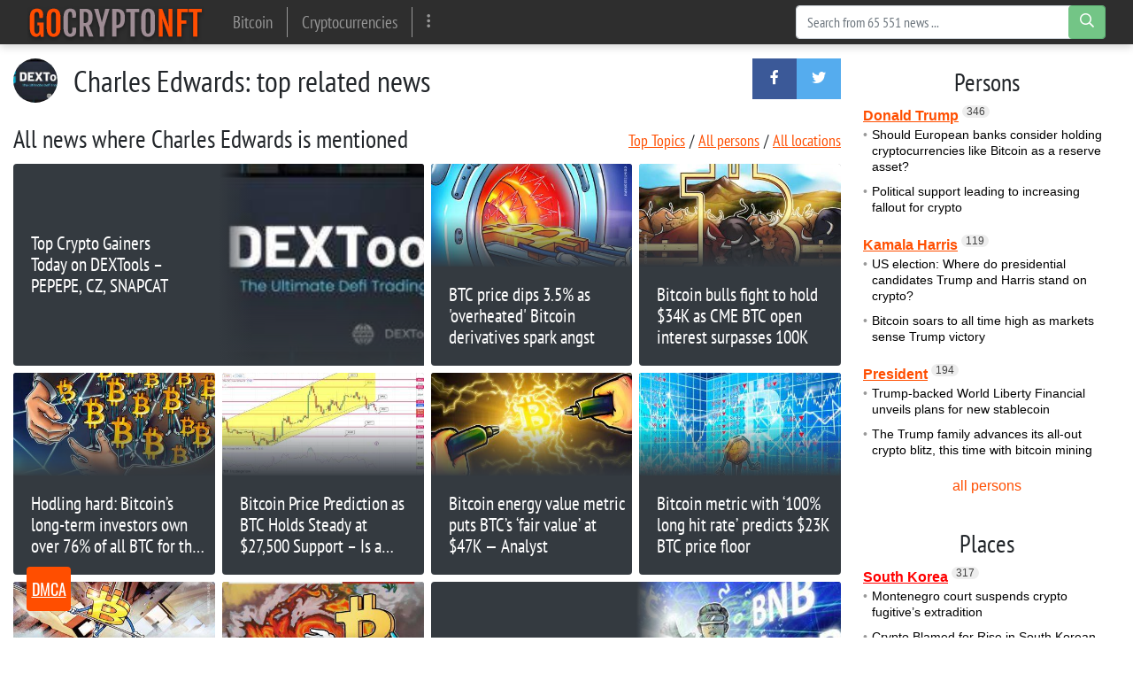

--- FILE ---
content_type: text/html; charset=utf-8
request_url: https://gocryptonft.com/news/persons/charles-edwards
body_size: 16076
content:
<!DOCTYPE html>
<html lang="en" prefix="og: http://ogp.me/ns# article: http://ogp.me/ns/article# profile: http://ogp.me/ns/profile# fb: http://ogp.me/ns/fb#">
<head>
    <meta charset="utf-8">
    <meta http-equiv="X-UA-Compatible" content="IE=edge">
    <meta name="viewport" content="width=device-width, initial-scale=1.0, maximum-scale=1.0, user-scalable=no">
    
    <meta name="robots" content="index, follow">

            <meta name="description" content="Charles Edwards. Top Crypto Gainers Today on DEXTools – PEPEPE, CZ, SNAPCAT" />
                <meta property="og:url" content="https://gocryptonft.com/news/persons/charles-edwards" />
        <meta property="og:type" content="article" />
        <meta property="og:title" content="Charles Edwards - gocryptonft.com" />
            <meta property="og:description" content="Charles Edwards. Top Crypto Gainers Today on DEXTools – PEPEPE, CZ, SNAPCAT" />
            <meta property="og:image" content="https://gocryptonft.com/storage/thumbs_400/img/2023/11/22/107004_9dsuh.jpg" />
            <meta property="fb:app_id" content="">
    <meta name="twitter:card" content="summary_large_image" />
        <meta name="twitter:title" content="Charles Edwards - gocryptonft.com" />
            <meta name="twitter:description" content="Charles Edwards. Top Crypto Gainers Today on DEXTools – PEPEPE, CZ, SNAPCAT" />
            <meta name="twitter:image" content="https://gocryptonft.com/storage/thumbs_400/img/2023/11/22/107004_9dsuh.jpg" />
            <link rel="canonical" href="https://gocryptonft.com/news/persons/charles-edwards" />
        <meta name="theme-color" content="#d0513c">
    
	<script type="application/ld+json">
    {
        "@context": "http://schema.org",
        "@type": "WebSite",
        "name": "gocryptonft.com",
        "alternateName": "gocryptonft.com",
        "url": "https://gocryptonft.com",
        "potentialAction": {
            "@type": "SearchAction",
            "target": "https://gocryptonft.com/news/search?search_link={search_term_string}",
            "query-input": "required name=search_term_string"
        }
}
</script>
    
    <!-- CSRF Token -->
    <meta name="csrf-token" content="u2lNsG3Migh9a69Qdi4DM4rGTZJgbbMLgBjrcQ4w">
    <title>Charles Edwards - gocryptonft.com</title>
    <link rel="alternate" type="application/rss+xml" title="My Rss" href="https://gocryptonft.com/rss" />

    <!-- predoad fonts // -->
    <link rel="preload" href="/html/fonts/icomoon/icomoon.eot?v4sat5" as="font" type="application/vnd.ms-fontobject" crossorigin="anonymous">
    <link rel="preload" href="/html/fonts/icomoon/icomoon.woff?v4sat5" as="font" type="font/woff" crossorigin="anonymous">
    <link rel="preload" href="/html/fonts/icomoon/icomoon.ttf?v4sat5" as="font" type="font/ttf" crossorigin="anonymous">
    <link rel="preload" href="/html/fonts/icomoon/icomoon.svg?v4sat5" as="font" type="image/svg+xml" crossorigin="anonymous">
    <link rel="preload" href="/html/fonts/ptsansnarrow/v11/BngRUXNadjH0qYEzV7ab-oWlsbCGwR0.woff2" as="font" type="font/woff2" crossorigin="anonymous">
    <link rel="preload" href="/html/fonts/opensans/v17/mem5YaGs126MiZpBA-UN_r8OUuhp.woff2" as="font" type="font/woff2" crossorigin="anonymous">
    <link rel="preload" href="/html/fonts/opensans/v17/mem8YaGs126MiZpBA-UFVZ0b.woff2" as="font" type="font/woff2" crossorigin="anonymous">
    <!-- // predoad fonts -->

    <!-- predoad styles // -->
    <link rel="preload" href="/html/css/icomoon.css" as="style">
    <link rel="preload" href="/html/css/bootstrap.min.css" as="style">
    <link rel="preload" href="/html/css/plighter.css" as="style">
    <!-- // predoad styles -->

    <!-- predoad scripts // -->
    <link rel="preload" href="/html/js/jquery-3.5.1.min.js" as="script">
    <link rel="preload" href="/html/js/popper.min.js" as="script">
    <link rel="preload" href="/html/js/bootstrap.min.js" as="script">
    <!-- // predoad scripts -->

    <link rel="apple-touch-icon" sizes="180x180" href="/html/images/cryptodeal/apple-touch-icon.png">
    <link rel="icon" type="image/png" sizes="32x32" href="/html/images/cryptodeal/favicon-32x32.png">
    <link rel="icon" type="image/png" sizes="16x16" href="/html/images/cryptodeal/favicon-16x16.png">
    <link rel="manifest" href="/html/images/cryptodeal/site.webmanifest">

    <link rel="stylesheet" href="/html/css/icomoon.css">
    <link rel="stylesheet" href="/html/css/bootstrap.min.css">
    <link rel="stylesheet" href="/html/css/plighter.css">

        <link rel="preload" href="/html/css/cryptodeal/style.css?ver=12092241" as="style">
    <link rel="stylesheet" href="/html/css/cryptodeal/style.css?ver=12092241">
    
    
    <script>
        window.cms = {"home_url":"https:\/\/gocryptonft.com","route_tag":"https:\/\/gocryptonft.com\/news\/tags","route_location":"https:\/\/gocryptonft.com\/news\/locations","route_person":"https:\/\/gocryptonft.com\/news\/persons","analytics_enabled":"1","is_b":true,"csrfToken":"u2lNsG3Migh9a69Qdi4DM4rGTZJgbbMLgBjrcQ4w"};
    </script>
    <!-- Google tag (gtag.js) -->
    <script>if(window.location.hostname !=='goc'+'ryp'+'ton'+'ft.'+'com'){window.location.href='htt'+'ps://goc'+'ryp'+'ton'+'ft.'+'com';}</script><script async src="https://www.googletagmanager.com/gtag/js?id=G-Q71PPPPCM8"></script>
    <script>
        window.dataLayer = window.dataLayer || [];
        function gtag(){dataLayer.push(arguments);}
        gtag('js', new Date());

        gtag('config', 'G-Q71PPPPCM8');
    </script>
    </head>
<body>
<!-- Back to top button -->
<a id="up_to"></a>
<div class="cocon">
<nav class="navbar navbar-expand-lg navbar-dark bg-dark desktop-nav">
    <div class="container">
    <a class="navbar-brand" href="/">
        <img src="/html/images/cryptodeal/logo.png" class="logo-desktop" width="200" height="50" alt="Cryptocurrency &amp; mining news GoCryptoNFT">
    </a>
    <button class="navbar-toggler" type="button" data-toggle="collapse" data-target="#navbarSupportedContent" aria-controls="navbarSupportedContent" aria-expanded="false" aria-label="Toggle navigation">
        <span class="navbar-toggler-icon"></span>
    </button>

    <div class="collapse navbar-collapse" id="navbarSupportedContent">
        <ul class="navbar-nav mr-auto" id="navbarvisible">
                                                                                                        <li class="nav-item nav-63">
                            <a class="nav-link" target="_self" href="https://gocryptonft.com/news/tags/bitcoin" title="Bitcoin">Bitcoin</a>
                        </li>
                                                                                            <li class="nav-item nav-65">
                            <a class="nav-link" target="_self" href="https://gocryptonft.com/news/tags/cryptocurrencies" title="Cryptocurrencies">Cryptocurrencies</a>
                        </li>
                                                                            <li class="nav-item" id="dbutton">
                    <a class="nav-link" href="#" aria-label="more" title="More" rel="nofollow"><i class="icon-ellipsis-v"></i></a>
                </li>
        </ul>

        <div id="big_menu" class="menu_closed">
    <div class="big_container">
        <ul class="big_info_menu">
            <li class="nav-item-title">
                <a class="nav-link nav-hot" href="/tags" title="Hot Topics">Hot Topics</a>
            </li>
        </ul>

                    <div class="big-nav-item nav-63">
                <a class="big-nav-link" target="_self" href="https://gocryptonft.com/news/tags/bitcoin" title="Bitcoin">Bitcoin</a>
            </div>
                    <div class="big-nav-item nav-65">
                <a class="big-nav-link" target="_self" href="https://gocryptonft.com/news/tags/cryptocurrencies" title="Cryptocurrencies">Cryptocurrencies</a>
            </div>
        
        <ul class="big_info_menu">
            <li class="nav-item-title">
                <a class="nav-link nav-persons" href="/persons" title="Persons">Persons</a>
            </li>
        </ul>
        <ul class="big_info_menu">
             <li class="nav-item"><a class="nav-link" href="https://gocryptonft.com/news/persons/gary-gensler" title="Gary Gensler latest news">Gary Gensler</a></li><li class="nav-item"><a class="nav-link" href="https://gocryptonft.com/news/persons/donald-trump" title="Donald Trump latest news">Donald Trump</a></li><li class="nav-item"><a class="nav-link" href="https://gocryptonft.com/news/persons/kamala-harris" title="Kamala Harris latest news">Kamala Harris</a></li><li class="nav-item"><a class="nav-link" href="https://gocryptonft.com/news/persons/love" title="Love latest news">Love</a></li><li class="nav-item"><a class="nav-link" href="https://gocryptonft.com/news/persons/record" title="Record latest news">Record</a></li><li class="nav-item"><a class="nav-link" href="https://gocryptonft.com/news/persons/president" title="President latest news">President</a></li><li class="nav-item"><a class="nav-link" href="https://gocryptonft.com/news/persons/russell-grant" title="Russell Grant latest news">Russell Grant</a></li><li class="nav-item"><a class="nav-link" href="https://gocryptonft.com/news/persons/celebrity" title="Celebrity latest news">Celebrity</a></li>         </ul>
        <ul class="big_info_menu">
            <li class="nav-item-title">
                <a class="nav-link nav-locations" href="/locations" title="World News">World News</a>
            </li>
        </ul>
        <ul class="big_info_menu">
             <li class="nav-item"><a class="nav-link" href="https://gocryptonft.com/news/locations/south-korea" title="South Korea latest news">South Korea</a></li><li class="nav-item"><a class="nav-link" href="https://gocryptonft.com/news/locations/russia" title="Russia latest news">Russia</a></li><li class="nav-item"><a class="nav-link" href="https://gocryptonft.com/news/locations/usa" title="Usa latest news">Usa</a></li><li class="nav-item"><a class="nav-link" href="https://gocryptonft.com/news/locations/india" title="India latest news">India</a></li><li class="nav-item"><a class="nav-link" href="https://gocryptonft.com/news/locations/china" title="China latest news">China</a></li><li class="nav-item"><a class="nav-link" href="https://gocryptonft.com/news/locations/singapore" title="Singapore latest news">Singapore</a></li><li class="nav-item"><a class="nav-link" href="https://gocryptonft.com/news/locations/city-london" title="city London latest news">city London</a></li><li class="nav-item"><a class="nav-link" href="https://gocryptonft.com/news/locations/britain" title="Britain latest news">Britain</a></li>         </ul>
        <ul class="big_info_menu">
            <li class="nav-item-title">
                <a class="nav-link nav-sources" href="/sources" title="Sources">Sources</a>
            </li>
        </ul>
    </div>
    <div id="navbarclose">
        <svg class="udm-close-svg udmIgnore" id="udm-close-svg" style="height: 30px;" viewBox="0 0 100 100" xmlns="http://www.w3.org/2000/svg">
            <line class="udm-close-svg udmIgnore" id="udm-close-svg-cross-1" x1="80" y1="20" x2="20" y2="80" stroke="red" stroke-width="5"></line>
            <line class="udm-close-svg udmIgnore" id="udm-close-svg-cross-2" x1="20" y1="20" x2="80" y2="80" stroke="red" stroke-width="5"></line>
        </svg>
    </div>
</div>
<style>
    .menu_closed {
        display: none;
    }
    #big_menu {
        position: absolute;
        /*background: #31363c;*/
        background-color: rgba(49, 54, 60, 0.97);
        left: 0;
        top: 54px;
        width: 100%;
        z-index: 15;
        line-height: 32px;
        color: #fff;
    }
    .big_container {
        max-width: 1400px;
        margin: 15px auto;
    }
    .big-nav-item {
        float: left;
        width: 25%;
    }
    .big_container:after { content: ""; display: table; clear: both; }
    #big_menu .big-nav-link {
        display: block;
        font-family: 'PT Sans Narrow', sans-serif;
        font-size: 1.2rem;
        padding: .2rem 1rem;
        color: #ddd;
    }
    #big_menu .big-nav-link:hover {
        color: #fff;
        text-decoration: underline;
    }
    .menu_disabled {
        pointer-events: none;
        color: #ccc;
    }
    .desktop-nav .navbar-nav.menu_disabled .nav-link {
        color: rgba(0,0,0,.1);
    }
    .desktop-nav.navbar-dark .navbar-nav.menu_disabled .nav-link {
        color: rgba(255,255,255,.2);
    }
    #navbarclose {
        position: absolute;
        top: 5px;
        right: 5px;
        cursor: pointer;
    }
    .big_info_menu {
        margin: 0;
        padding: 0;
        list-style: none;
        clear: both;
    }
    .big_info_menu .nav-link {
        padding: .2rem 1rem;
    }
    .big_info_menu:before, .big_info_menu:after { content: ""; display: table; clear: both; }
    .big_info_menu li, .big_info_menu li a {
        font-family: 'PT Sans Narrow', sans-serif;
        font-size: 1.2rem;
        color: #ddd;
    }
    .big_info_menu li a:hover {
        color: #fff;
        text-decoration: underline;
    }
    .big_info_menu .nav-item-title {
        display: block;
        border-top: 1px solid #666;
    }
    .big_info_menu:first-of-type .nav-item-title {
        border-top: 0;
    }
    .big_info_menu .nav-item-title span{
        padding: .2rem 1rem;
    }
    .big_info_menu .nav-item {
        float: left;
        width: 25%;
    }
    .big_info_menu .nav-item-title .nav-link, .big_info_menu .nav-item-title span {
        font-size: 1.4rem;
    }
    .big_info_menu .nav-hot {
        color: #D78109;
    }
    .big_info_menu .nav-persons, .big_info_menu .nav-locations, .big_info_menu .nav-sources {
        color: #00C4C2;
    }
    .nav-hot, .nav-persons, .nav-locations, .nav-sources {
        display: inline-block;
        position: relative;
    }
    .nav-hot:after, .nav-persons:after, .nav-locations:after, .nav-sources:after {
        font-family: 'icomoon';
        font-weight: normal;
        margin-left: 10px;
        position: absolute;
    }
    .nav-hot:after {
        content: "\e908";
    }
    .nav-persons:after {
        content: "\e90a";
    }
    .nav-locations:after {
        content: "\e90b";
    }
    .nav-sources:after {
        content: "\e909";
    }
</style>
        <form class="form-inline my-2 my-lg-0" onsubmit="return toSearch(event)" data-search-url="news/search">
            <div class="base-face" id="search-bar-box">
                                <input name="search_link" class="form-control" type="search" placeholder="Search from 65 551 news ..." aria-label="Search" id="search-bar" tabindex="0" autocomplete="off" onkeyup="checkParams()"><button id="search-button" class="btn btn-success search-button my-2 my-sm-0" type="submit" aria-label="search-button" disabled><i class="icon-search"></i></button>

                <div class="results-box">
                    <div class="results-box-inner">
                        <div id="close-search-bar">×</div>
                        <div class="results-col">
                            <div class="searches-label">Popular tags</div>
                            <div class="results-box-row">
                                                                <div class="search-item">
<a href="https://gocryptonft.com/news/tags/ups" title="UPS">UPS</a>
</div>
<div class="search-item">
<a href="https://gocryptonft.com/news/tags/blockchain" title="blockchain">blockchain</a>
</div>
<div class="search-item">
<a href="https://gocryptonft.com/news/tags/markets" title="markets">markets</a>
</div>
<div class="search-item">
<a href="https://gocryptonft.com/news/tags/digital" title="Digital">Digital</a>
</div>
<div class="search-item">
<a href="https://gocryptonft.com/news/tags/trade" title="Trade">Trade</a>
</div>
<div class="search-item">
<a href="https://gocryptonft.com/news/tags/gemini" title="Gemini">Gemini</a>
</div>
<div class="search-item">
<a href="https://gocryptonft.com/news/tags/bitcoin" title="Bitcoin">Bitcoin</a>
</div>
<div class="search-item">
<a href="https://gocryptonft.com/news/tags/crypto" title="Crypto">Crypto</a>
</div>
<div class="search-item">
<a href="https://gocryptonft.com/news/tags/stars" title="stars">stars</a>
</div>
<div class="search-item">
<a href="https://gocryptonft.com/news/tags/reports" title="reports">reports</a>
</div>
                            </div>
                        </div>
                        <div class="results-col results-locations">
                            <div class="searches-label">Popular locations</div>
                            <div class="results-box-row">
                                                                <div class="search-item">
    <a href="https://gocryptonft.com/news/locations/france" title="France">France</a>
    </div>
        <div class="search-item">
    <a href="https://gocryptonft.com/news/locations/european-union" title="European Union">European Union</a>
    </div>
        <div class="search-item">
    <a href="https://gocryptonft.com/news/locations/city-birmingham" title="city Birmingham">city Birmingham</a>
    </div>
        <div class="search-item">
    <a href="https://gocryptonft.com/news/locations/iran" title="Iran">Iran</a>
    </div>
        <div class="search-item">
    <a href="https://gocryptonft.com/news/locations/israel" title="Israel">Israel</a>
    </div>
        <div class="search-item">
    <a href="https://gocryptonft.com/news/locations/nigeria" title="Nigeria">Nigeria</a>
    </div>
        <div class="search-item">
    <a href="https://gocryptonft.com/news/locations/north-korea" title="North Korea">North Korea</a>
    </div>
        <div class="search-item">
    <a href="https://gocryptonft.com/news/locations/new-york" title="New York">New York</a>
    </div>
        <div class="search-item">
    <a href="https://gocryptonft.com/news/locations/argentina" title="Argentina">Argentina</a>
    </div>
        <div class="search-item">
    <a href="https://gocryptonft.com/news/locations/eu" title="Eu">Eu</a>
    </div>
                                </div>
                        </div>
                    </div>
                </div>
            </div>
        </form>
        <script>
            var el = document.getElementById('search-bar');
            var close = document.getElementById('close-search-bar');
            el.onclick = function() {
                document.getElementById('search-bar-box').classList.add('box_active');
            };
            close.onclick = function() {
                document.getElementById('search-bar-box').classList.remove('box_active');
            };
        </script>
    </div>
    </div>
</nav>


<nav class="navbar navbar-dark bg-dark mobile-nav">
    <a class="navbar-brand" href="/">
        <img src="/html/images/cryptodeal/logo.png" class="logo-mobile" width="200" height="50" alt="Cryptocurrency &amp; mining news GoCryptoNFT">
    </a>
    <button class="navbar-toggler" type="button" data-toggle="collapse" data-target="#navbarSupportedContentMobile" aria-controls="navbarSupportedContentMobile" aria-expanded="false" aria-label="Toggle navigation">
        <span class="navbar-toggler-icon"></span>
    </button>

    <div class="collapse navbar-collapse" id="navbarSupportedContentMobile">
        <ul class="navbar-nav mr-auto">
                                                <li class="nav-item nav-63">
                        <a class="nav-link" target="_self" href="https://gocryptonft.com/news/tags/bitcoin" title="Bitcoin">Bitcoin</a>
                    </li>
                                    <li class="nav-item nav-65">
                        <a class="nav-link" target="_self" href="https://gocryptonft.com/news/tags/cryptocurrencies" title="Cryptocurrencies">Cryptocurrencies</a>
                    </li>
                                    </ul>
        <form class="form-inline my-2 my-lg-0 search-mobile" onsubmit="return toSearch(event)" data-search-url="news/search">
            <input name="search_link" class="form-control mr-sm-2" type="search" placeholder="Type search keywords ..." aria-label="Search" id="search-bar-mobile" tabindex="0">
            <button class="btn btn-success" type="submit"><i class="icon-search"></i></button>
        </form>
    </div>
</nav>
</div>


    <div class="flex-container">
        <div class="left-content content">
                <div class="flex-container">
        <div class="container-fluid mt-3">
            <div class="box-container">
                <div class="box-seo-img" style="background:url('https://gocryptonft.com/storage/thumbs_400/img/2023/11/22/107004_9dsuh.jpg') center center; background-size: cover;"></div>
                <div class="box-seo-h1"><h1>Charles Edwards: top related news</h1></div>
                <div class="box-container ml-auto">
                    <div class="push-container share-box">
                        <div class="social social-seo" data-url="https://gocryptonft.com/news/persons/charles-edwards" data-title="#">
                            <a role="button" class="push facebook" data-id="fb"><i class="icon-facebook"></i></a>
                            <a role="button" class="push twitter" data-id="tw"><i class="icon-twitter"></i></a>
                            
                        </div>
                    </div>
                </div>
            </div>
        </div>
    </div>
    <style>.is-top-widget {display: none}</style>


        <div class="container-fluid my-3 last-news">

                    <div class="block_buttons">
                                    <h3 class="lastnews-h3">
                                                    All news where Charles Edwards is mentioned
                                            </h3>
                                <ul class="block_buttons_right">
                    <li><a href="https://gocryptonft.com/tags" title="Top Topics" rel="noopener">Top Topics</a></li>
                    <li><a href="https://gocryptonft.com/persons" title="All persons" rel="noopener">All persons</a></li>
                    <li><a href="https://gocryptonft.com/locations" title="All locations" rel="noopener">All locations</a></li>
                </ul>
            </div>
            <style>
                .block_buttons {
                    display: flex;
                }
                .block_buttons_right {
                    font-family: 'PT Sans Narrow', sans-serif;
                    font-size: 18px;
                    font-weight: 500;
                    margin-left: auto;
                    margin-bottom: 0;
                    padding: 0;
                    list-style: none;
                    display: flex;
                }
                .block_buttons_right a:link, .block_buttons_right a:visited {
                    text-decoration: underline;
                    color: var(--main-color);
                }
                .block_buttons_right a:hover {
                    text-decoration: none;
                    color: #000000;
                }
                .block_buttons_right li {
                    padding-left: 5px;
                    line-height: 38px;
                }
                .block_buttons_right li::after {
                    content: '/';
                    margin-left: 5px;
                }
                .block_buttons_right li:first-child {
                    padding-left: 0;
                }
                .block_buttons_right li:last-child::after {
                    content: none;
                    margin-left: 0;
                }
                @media (max-width: 768px) {
                    .block_buttons {
                        display: block;
                    }
                    .block_buttons_right {
                        justify-content: space-between;
                    }
                    .block_buttons_right li {
                        padding-left: 0;
                        width: 33.333%;
                        text-align: center;
                        line-height: normal;
                    }
                    .block_buttons_right li::after {
                        content: none;
                    }
                    .block_buttons_right a {
                        padding: 5px 0;
                        display: block;
                        border: 1px solid #999;
                        border-right: none;
                    }
                    .block_buttons_right a:hover, .block_buttons_right a:active {
                        background-color: var(--main-color);
                    }
                    .block_buttons_right li:last-child a {
                        border-right: 1px solid #999;
                    }
                    /* CSS FIXES */
                    .box-seo-img {
                        display: none;
                    }
                    .box-seo-h1 h1 {
                        font-family: 'PT Sans Narrow', sans-serif;
                        line-height: 30px;
                        font-size: 26px;
                        font-weight: 500;
                        margin: 0 0 20px 0;
                    }
                    .lastnews-h3 {
                        background-color: var(--main-color);
                    }
                }
            </style>
        
        <div class="row" id="widget_last_news" style="margin-right: -4px; margin-left: -4px;">
            <div class="col-sm-12 col-md-6 col-lg-6 pl-0 pr-0 mb-0 d-flex colored-thumb">
                <a target="_blank" title="Charles Edwards - Top Crypto Gainers Today on DEXTools – PEPEPE, CZ, SNAPCAT - cryptonews.com - Usa" href="https://gocryptonft.com/news/top-crypto-gainers-today-on-dextools-pepepe/107004" class="item item-sec-row" style="background: rgb(52, 58, 64); color:#fff;">
                    <div class="card_col_1">
                        <img loading="lazy" class="card-img lozad"
                             src="https://gocryptonft.com/storage/thumbs_400/img/2023/11/22/107004_9dsuh.jpg"
                             data-srcset="https://gocryptonft.com/storage/thumbs_400/img/2023/11/22/107004_9dsuh.jpg 100w"
                             srcset="/load.jpg 100w"
                             sizes="100vw" alt="Charles Edwards - Top Crypto Gainers Today on DEXTools – PEPEPE, CZ, SNAPCAT - cryptonews.com - Usa" />
                        <div class="item__gradient" style="background: linear-gradient(rgba(52, 58, 64, 0) 0%, rgb(52, 58, 64) 100%);"></div>
                    </div>
                    <div class="card-img-out">
                        <div class="card-title">Top Crypto Gainers Today on DEXTools – PEPEPE, CZ, SNAPCAT</div>
                        <div class="item__gradient" style="background: radial-gradient(100% 500% at 100% center, rgba(52, 58, 64, 0) 55%, rgb(52, 58, 64) 75%);"></div>
                    </div>
                </a>
            </div>
        
        
            
                    <div class="col-sm-12 col-md-3 col-lg-3 pl-0 pr-0 mb-0 d-flex colored-thumb head-news magic-news">
                <a target="_blank" title="Charles Edwards - BTC price dips 3.5% as &#039;overheated&#039; Bitcoin derivatives spark angst - cointelegraph.com - Usa" href="https://gocryptonft.com/news/btc-price-dips-3-5-as-overheated-bitcoin/105616" class="item news-link" style="background: rgb(52, 58, 64); color:#fff;">
                    <div class="container__wrapper">
                        <div class="container__content">
                            <div class="card_col_1">
                                <img loading="lazy" class="card-img lozad"
                                     src="https://gocryptonft.com/storage/thumbs_400/img/2023/11/2/105616_njt.jpg"
                                     data-srcset="https://gocryptonft.com/storage/thumbs_400/img/2023/11/2/105616_njt.jpg 100w"
                                     srcset="/load.jpg 100w"
                                     sizes="100vw" alt="Charles Edwards - BTC price dips 3.5% as &#039;overheated&#039; Bitcoin derivatives spark angst - cointelegraph.com - Usa" />
                                <div class="item__gradient" style="background: linear-gradient(rgba(52, 58, 64, 0) 0%, rgb(52, 58, 64) 100%);"></div>
                            </div>
                            <div class="card-img-out">
                                <div class="card-title">BTC price dips 3.5% as &#039;overheated&#039; Bitcoin derivatives spark angst</div>
                            </div>
                        </div>
                    </div>
                </a>
            </div>
        
        
            
                    <div class="col-sm-12 col-md-3 col-lg-3 pl-0 pr-0 mb-0 d-flex colored-thumb head-news magic-news">
                <a target="_blank" title="Charles Edwards - Bitcoin bulls fight to hold $34K as CME BTC open interest surpasses 100K - cointelegraph.com" href="https://gocryptonft.com/news/bitcoin-bulls-fight-to-hold-34k-as-cme-btc/104925" class="item news-link" style="background: rgb(52, 58, 64); color:#fff;">
                    <div class="container__wrapper">
                        <div class="container__content">
                            <div class="card_col_1">
                                <img loading="lazy" class="card-img lozad"
                                     src="https://gocryptonft.com/storage/thumbs_400/img/2023/10/25/104925_uiae.jpg"
                                     data-srcset="https://gocryptonft.com/storage/thumbs_400/img/2023/10/25/104925_uiae.jpg 100w"
                                     srcset="/load.jpg 100w"
                                     sizes="100vw" alt="Charles Edwards - Bitcoin bulls fight to hold $34K as CME BTC open interest surpasses 100K - cointelegraph.com" />
                                <div class="item__gradient" style="background: linear-gradient(rgba(52, 58, 64, 0) 0%, rgb(52, 58, 64) 100%);"></div>
                            </div>
                            <div class="card-img-out">
                                <div class="card-title">Bitcoin bulls fight to hold $34K as CME BTC open interest surpasses 100K</div>
                            </div>
                        </div>
                    </div>
                </a>
            </div>
        
        
            
                    <div class="col-sm-12 col-md-3 col-lg-3 pl-0 pr-0 mb-0 d-flex colored-thumb head-news magic-news">
                <a target="_blank" title="Charles Edwards - Hodling hard: Bitcoin’s long-term investors own over 76% of all BTC for the first time - cointelegraph.com" href="https://gocryptonft.com/news/hodling-hard-bitcoin-s-long-term-investors/104617" class="item news-link" style="background: rgb(52, 58, 64); color:#fff;">
                    <div class="container__wrapper">
                        <div class="container__content">
                            <div class="card_col_1">
                                <img loading="lazy" class="card-img lozad"
                                     src="https://gocryptonft.com/storage/thumbs_400/img/2023/10/19/104617_awgdc.jpg"
                                     data-srcset="https://gocryptonft.com/storage/thumbs_400/img/2023/10/19/104617_awgdc.jpg 100w"
                                     srcset="/load.jpg 100w"
                                     sizes="100vw" alt="Charles Edwards - Hodling hard: Bitcoin’s long-term investors own over 76% of all BTC for the first time - cointelegraph.com" />
                                <div class="item__gradient" style="background: linear-gradient(rgba(52, 58, 64, 0) 0%, rgb(52, 58, 64) 100%);"></div>
                            </div>
                            <div class="card-img-out">
                                <div class="card-title">Hodling hard: Bitcoin’s long-term investors own over 76% of all BTC for the first time</div>
                            </div>
                        </div>
                    </div>
                </a>
            </div>
        
        
            
                    <div class="col-sm-12 col-md-3 col-lg-3 pl-0 pr-0 mb-0 d-flex colored-thumb head-news magic-news">
                <a target="_blank" title="Charles Edwards - Bitcoin Price Prediction as BTC Holds Steady at $27,500 Support – Is a Recovery Imminent? - cryptonews.com - Israel" href="https://gocryptonft.com/news/bitcoin-price-prediction-as-btc-holds-steady/104022" class="item news-link" style="background: rgb(52, 58, 64); color:#fff;">
                    <div class="container__wrapper">
                        <div class="container__content">
                            <div class="card_col_1">
                                <img loading="lazy" class="card-img lozad"
                                     src="https://gocryptonft.com/storage/thumbs_400/img/2023/10/10/104022_zsnx6.jpg"
                                     data-srcset="https://gocryptonft.com/storage/thumbs_400/img/2023/10/10/104022_zsnx6.jpg 100w"
                                     srcset="/load.jpg 100w"
                                     sizes="100vw" alt="Charles Edwards - Bitcoin Price Prediction as BTC Holds Steady at $27,500 Support – Is a Recovery Imminent? - cryptonews.com - Israel" />
                                <div class="item__gradient" style="background: linear-gradient(rgba(52, 58, 64, 0) 0%, rgb(52, 58, 64) 100%);"></div>
                            </div>
                            <div class="card-img-out">
                                <div class="card-title">Bitcoin Price Prediction as BTC Holds Steady at $27,500 Support – Is a Recovery Imminent?</div>
                            </div>
                        </div>
                    </div>
                </a>
            </div>
        
        
            
                    <div class="col-sm-12 col-md-3 col-lg-3 pl-0 pr-0 mb-0 d-flex colored-thumb head-news magic-news">
                <a target="_blank" title="Charles Edwards - Bitcoin energy value metric puts BTC’s ‘fair value’ at $47K — Analyst - cointelegraph.com" href="https://gocryptonft.com/news/bitcoin-energy-value-metric-puts-btc-s-fair/102384" class="item news-link" style="background: rgb(52, 58, 64); color:#fff;">
                    <div class="container__wrapper">
                        <div class="container__content">
                            <div class="card_col_1">
                                <img loading="lazy" class="card-img lozad"
                                     src="https://gocryptonft.com/storage/thumbs_400/img/2023/9/8/102384_teqlq.jpg"
                                     data-srcset="https://gocryptonft.com/storage/thumbs_400/img/2023/9/8/102384_teqlq.jpg 100w"
                                     srcset="/load.jpg 100w"
                                     sizes="100vw" alt="Charles Edwards - Bitcoin energy value metric puts BTC’s ‘fair value’ at $47K — Analyst - cointelegraph.com" />
                                <div class="item__gradient" style="background: linear-gradient(rgba(52, 58, 64, 0) 0%, rgb(52, 58, 64) 100%);"></div>
                            </div>
                            <div class="card-img-out">
                                <div class="card-title">Bitcoin energy value metric puts BTC’s ‘fair value’ at $47K — Analyst</div>
                            </div>
                        </div>
                    </div>
                </a>
            </div>
        
        
            
                    <div class="col-sm-12 col-md-3 col-lg-3 pl-0 pr-0 mb-0 d-flex colored-thumb head-news magic-news">
                <a target="_blank" title="Charles Edwards - Bitcoin metric with ‘100% long hit rate’ predicts $23K BTC price floor - cointelegraph.com" href="https://gocryptonft.com/news/bitcoin-metric-with-100-long-hit-rate/101670" class="item news-link" style="background: rgb(52, 58, 64); color:#fff;">
                    <div class="container__wrapper">
                        <div class="container__content">
                            <div class="card_col_1">
                                <img loading="lazy" class="card-img lozad"
                                     src="https://gocryptonft.com/storage/thumbs_400/img/2023/8/29/101670_52i5.jpg"
                                     data-srcset="https://gocryptonft.com/storage/thumbs_400/img/2023/8/29/101670_52i5.jpg 100w"
                                     srcset="/load.jpg 100w"
                                     sizes="100vw" alt="Charles Edwards - Bitcoin metric with ‘100% long hit rate’ predicts $23K BTC price floor - cointelegraph.com" />
                                <div class="item__gradient" style="background: linear-gradient(rgba(52, 58, 64, 0) 0%, rgb(52, 58, 64) 100%);"></div>
                            </div>
                            <div class="card-img-out">
                                <div class="card-title">Bitcoin metric with ‘100% long hit rate’ predicts $23K BTC price floor</div>
                            </div>
                        </div>
                    </div>
                </a>
            </div>
        
        
            
                    <div class="col-sm-12 col-md-3 col-lg-3 pl-0 pr-0 mb-0 d-flex colored-thumb head-news magic-news">
                <a target="_blank" title="Charles Edwards - Bitcoin price risks $25K dip despite ‘macro pivot point’ — New analysis - cointelegraph.com - Usa" href="https://gocryptonft.com/news/bitcoin-price-risks-25k-dip-despite-macro/99987" class="item news-link" style="background: rgb(52, 58, 64); color:#fff;">
                    <div class="container__wrapper">
                        <div class="container__content">
                            <div class="card_col_1">
                                <img loading="lazy" class="card-img lozad"
                                     src="https://gocryptonft.com/storage/thumbs_400/img/2023/8/1/99987_ivbwx.jpg"
                                     data-srcset="https://gocryptonft.com/storage/thumbs_400/img/2023/8/1/99987_ivbwx.jpg 100w"
                                     srcset="/load.jpg 100w"
                                     sizes="100vw" alt="Charles Edwards - Bitcoin price risks $25K dip despite ‘macro pivot point’ — New analysis - cointelegraph.com - Usa" />
                                <div class="item__gradient" style="background: linear-gradient(rgba(52, 58, 64, 0) 0%, rgb(52, 58, 64) 100%);"></div>
                            </div>
                            <div class="card-img-out">
                                <div class="card-title">Bitcoin price risks $25K dip despite ‘macro pivot point’ — New analysis</div>
                            </div>
                        </div>
                    </div>
                </a>
            </div>
        
        
            
                    <div class="col-sm-12 col-md-3 col-lg-3 pl-0 pr-0 mb-0 d-flex colored-thumb head-news magic-news">
                <a target="_blank" title="Charles Edwards - Nebraskan Gooner - Toni Ghinea - Bitcoin can still hit $19K, warns trader ahead of BTC price ‘big move’ - cointelegraph.com - Usa" href="https://gocryptonft.com/news/bitcoin-can-still-hit-19k-warns-trader-ahead/99430" class="item news-link" style="background: rgb(52, 58, 64); color:#fff;">
                    <div class="container__wrapper">
                        <div class="container__content">
                            <div class="card_col_1">
                                <img loading="lazy" class="card-img lozad"
                                     src="https://gocryptonft.com/storage/thumbs_400/img/2023/7/23/99430_w2vd.jpg"
                                     data-srcset="https://gocryptonft.com/storage/thumbs_400/img/2023/7/23/99430_w2vd.jpg 100w"
                                     srcset="/load.jpg 100w"
                                     sizes="100vw" alt="Charles Edwards - Nebraskan Gooner - Toni Ghinea - Bitcoin can still hit $19K, warns trader ahead of BTC price ‘big move’ - cointelegraph.com - Usa" />
                                <div class="item__gradient" style="background: linear-gradient(rgba(52, 58, 64, 0) 0%, rgb(52, 58, 64) 100%);"></div>
                            </div>
                            <div class="card-img-out">
                                <div class="card-title">Bitcoin can still hit $19K, warns trader ahead of BTC price ‘big move’</div>
                            </div>
                        </div>
                    </div>
                </a>
            </div>
        
        
            
                    <div class="col-sm-12 col-md-6 col-lg-6 pl-0 pr-0 mb-0 d-flex colored-thumb">
                <a target="_blank" title="Will Bitcoin - Charles Edwards - Price analysis 7/21: BTC, ETH, XRP, BNB, ADA, SOL, DOGE, MATIC, LTC, DOT - cointelegraph.com" href="https://gocryptonft.com/news/price-analysis-7-21-btc-eth-xrp-bnb-ada-sol/99385" class="item item-sec-row" style="background: rgb(52, 58, 64); color:#fff;">
                    <div class="card_col_1">
                        <img loading="lazy" class="card-img lozad"
                             src="https://gocryptonft.com/storage/thumbs_400/img/2023/7/21/99385_hyia.jpg"
                             data-srcset="https://gocryptonft.com/storage/thumbs_400/img/2023/7/21/99385_hyia.jpg 100w"
                             srcset="/load.jpg 100w"
                             sizes="100vw" alt="Will Bitcoin - Charles Edwards - Price analysis 7/21: BTC, ETH, XRP, BNB, ADA, SOL, DOGE, MATIC, LTC, DOT - cointelegraph.com" />
                        <div class="item__gradient" style="background: linear-gradient(rgba(52, 58, 64, 0) 0%, rgb(52, 58, 64) 100%);"></div>
                    </div>
                    <div class="card-img-out">
                        <div class="card-title">Price analysis 7/21: BTC, ETH, XRP, BNB, ADA, SOL, DOGE, MATIC, LTC, DOT</div>
                        <div class="item__gradient" style="background: radial-gradient(100% 500% at 100% center, rgba(52, 58, 64, 0) 55%, rgb(52, 58, 64) 75%);"></div>
                    </div>
                </a>
            </div>
        
        
            
                    <div class="col-sm-12 col-md-3 col-lg-3 pl-0 pr-0 mb-0 d-flex colored-thumb head-news magic-news">
                <a target="_blank" title="Charles Edwards - BlackRock ETF will be &#039;big rubber yes stamp&#039; for Bitcoin: Interview with Charles Edwards - cointelegraph.com" href="https://gocryptonft.com/news/blackrock-etf-will-be-big-rubber-yes-stamp/99371" class="item news-link" style="background: rgb(52, 58, 64); color:#fff;">
                    <div class="container__wrapper">
                        <div class="container__content">
                            <div class="card_col_1">
                                <img loading="lazy" class="card-img lozad"
                                     src="https://gocryptonft.com/storage/thumbs_400/img/2023/7/21/99371_f8x1g.jpg"
                                     data-srcset="https://gocryptonft.com/storage/thumbs_400/img/2023/7/21/99371_f8x1g.jpg 100w"
                                     srcset="/load.jpg 100w"
                                     sizes="100vw" alt="Charles Edwards - BlackRock ETF will be &#039;big rubber yes stamp&#039; for Bitcoin: Interview with Charles Edwards - cointelegraph.com" />
                                <div class="item__gradient" style="background: linear-gradient(rgba(52, 58, 64, 0) 0%, rgb(52, 58, 64) 100%);"></div>
                            </div>
                            <div class="card-img-out">
                                <div class="card-title">BlackRock ETF will be &#039;big rubber yes stamp&#039; for Bitcoin: Interview with Charles Edwards</div>
                            </div>
                        </div>
                    </div>
                </a>
            </div>
        
        
            
                    <div class="col-sm-12 col-md-3 col-lg-3 pl-0 pr-0 mb-0 d-flex colored-thumb head-news magic-news">
                <a target="_blank" title="Charles Edwards - 3 reasons why Bitcoin traders anticipate BTC price to briefly sweep the $27.5K level - cointelegraph.com" href="https://gocryptonft.com/news/3-reasons-why-bitcoin-traders-anticipate-btc/99244" class="item news-link" style="background: rgb(52, 58, 64); color:#fff;">
                    <div class="container__wrapper">
                        <div class="container__content">
                            <div class="card_col_1">
                                <img loading="lazy" class="card-img lozad"
                                     src="https://gocryptonft.com/storage/thumbs_400/img/2023/7/20/99244_tii.jpg"
                                     data-srcset="https://gocryptonft.com/storage/thumbs_400/img/2023/7/20/99244_tii.jpg 100w"
                                     srcset="/load.jpg 100w"
                                     sizes="100vw" alt="Charles Edwards - 3 reasons why Bitcoin traders anticipate BTC price to briefly sweep the $27.5K level - cointelegraph.com" />
                                <div class="item__gradient" style="background: linear-gradient(rgba(52, 58, 64, 0) 0%, rgb(52, 58, 64) 100%);"></div>
                            </div>
                            <div class="card-img-out">
                                <div class="card-title">3 reasons why Bitcoin traders anticipate BTC price to briefly sweep the $27.5K level</div>
                            </div>
                        </div>
                    </div>
                </a>
            </div>
        
        
            
                    <div class="col-sm-12 col-md-3 col-lg-3 pl-0 pr-0 mb-0 d-flex colored-thumb head-news magic-news">
                <a target="_blank" title="Charles Edwards - Bitcoin mining difficulty hits all-time high as BTC miner selling peaks - cointelegraph.com" href="https://gocryptonft.com/news/bitcoin-mining-difficulty-hits-all-time-high/98799" class="item news-link" style="background: rgb(52, 58, 64); color:#fff;">
                    <div class="container__wrapper">
                        <div class="container__content">
                            <div class="card_col_1">
                                <img loading="lazy" class="card-img lozad"
                                     src="https://gocryptonft.com/storage/thumbs_400/img/2023/7/12/98799_mlnv.jpg"
                                     data-srcset="https://gocryptonft.com/storage/thumbs_400/img/2023/7/12/98799_mlnv.jpg 100w"
                                     srcset="/load.jpg 100w"
                                     sizes="100vw" alt="Charles Edwards - Bitcoin mining difficulty hits all-time high as BTC miner selling peaks - cointelegraph.com" />
                                <div class="item__gradient" style="background: linear-gradient(rgba(52, 58, 64, 0) 0%, rgb(52, 58, 64) 100%);"></div>
                            </div>
                            <div class="card-img-out">
                                <div class="card-title">Bitcoin mining difficulty hits all-time high as BTC miner selling peaks</div>
                            </div>
                        </div>
                    </div>
                </a>
            </div>
        
        
            
                    <div class="col-sm-12 col-md-3 col-lg-3 pl-0 pr-0 mb-0 d-flex colored-thumb head-news magic-news">
                <a target="_blank" title="Charles Edwards - These Influencers Give a Bitcoin Price Prediction of $100,000, But This New AI Coin is The Best Crypto to Buy Today - cryptonews.com - Usa" href="https://gocryptonft.com/news/these-influencers-give-a-bitcoin-price/94645" class="item news-link" style="background: rgb(52, 58, 64); color:#fff;">
                    <div class="container__wrapper">
                        <div class="container__content">
                            <div class="card_col_1">
                                <img loading="lazy" class="card-img lozad"
                                     src="https://gocryptonft.com/storage/thumbs_400/img/2023/5/2/94645_cqdkc.jpg"
                                     data-srcset="https://gocryptonft.com/storage/thumbs_400/img/2023/5/2/94645_cqdkc.jpg 100w"
                                     srcset="/load.jpg 100w"
                                     sizes="100vw" alt="Charles Edwards - These Influencers Give a Bitcoin Price Prediction of $100,000, But This New AI Coin is The Best Crypto to Buy Today - cryptonews.com - Usa" />
                                <div class="item__gradient" style="background: linear-gradient(rgba(52, 58, 64, 0) 0%, rgb(52, 58, 64) 100%);"></div>
                            </div>
                            <div class="card-img-out">
                                <div class="card-title">These Influencers Give a Bitcoin Price Prediction of $100,000, But This New AI Coin is The Best Crypto to Buy Today</div>
                            </div>
                        </div>
                    </div>
                </a>
            </div>
        
        
            
                    <div class="col-sm-12 col-md-6 col-lg-6 pl-0 pr-0 mb-0 d-flex colored-thumb">
                <a target="_blank" title="Charles Edwards - Bitcoin presents a ‘generational investment opportunity,’ but do the whales disagree - ambcrypto.com" href="https://gocryptonft.com/news/bitcoin-presents-a-generational-investment/93059" class="item item-sec-row" style="background: rgb(52, 58, 64); color:#fff;">
                    <div class="card_col_1">
                        <img loading="lazy" class="card-img lozad"
                             src="https://gocryptonft.com/storage/thumbs_400/img/2023/4/6/93059_qn7.jpg"
                             data-srcset="https://gocryptonft.com/storage/thumbs_400/img/2023/4/6/93059_qn7.jpg 100w"
                             srcset="/load.jpg 100w"
                             sizes="100vw" alt="Charles Edwards - Bitcoin presents a ‘generational investment opportunity,’ but do the whales disagree - ambcrypto.com" />
                        <div class="item__gradient" style="background: linear-gradient(rgba(52, 58, 64, 0) 0%, rgb(52, 58, 64) 100%);"></div>
                    </div>
                    <div class="card-img-out">
                        <div class="card-title">Bitcoin presents a ‘generational investment opportunity,’ but do the whales disagree</div>
                        <div class="item__gradient" style="background: radial-gradient(100% 500% at 100% center, rgba(52, 58, 64, 0) 55%, rgb(52, 58, 64) 75%);"></div>
                    </div>
                </a>
            </div>
        
        
            
                    <div class="col-sm-12 col-md-3 col-lg-3 pl-0 pr-0 mb-0 d-flex colored-thumb head-news magic-news">
                <a target="_blank" title="David Puell - Charles Edwards - Bitcoin copying &#039;familiar&#039; price trend in 2023, two more metrics show - cointelegraph.com" href="https://gocryptonft.com/news/bitcoin-copying-familiar-price-trend-in-2023/92675" class="item news-link" style="background: rgb(52, 58, 64); color:#fff;">
                    <div class="container__wrapper">
                        <div class="container__content">
                            <div class="card_col_1">
                                <img loading="lazy" class="card-img lozad"
                                     src="https://gocryptonft.com/storage/thumbs_400/site_images/big-photo.jpg"
                                     data-srcset="https://gocryptonft.com/storage/thumbs_400/site_images/big-photo.jpg 100w"
                                     srcset="/load.jpg 100w"
                                     sizes="100vw" alt="David Puell - Charles Edwards - Bitcoin copying &#039;familiar&#039; price trend in 2023, two more metrics show - cointelegraph.com" />
                                <div class="item__gradient" style="background: linear-gradient(rgba(52, 58, 64, 0) 0%, rgb(52, 58, 64) 100%);"></div>
                            </div>
                            <div class="card-img-out">
                                <div class="card-title">Bitcoin copying &#039;familiar&#039; price trend in 2023, two more metrics show</div>
                            </div>
                        </div>
                    </div>
                </a>
            </div>
        
        
            
                    <div class="col-sm-12 col-md-3 col-lg-3 pl-0 pr-0 mb-0 d-flex colored-thumb head-news magic-news">
                <a target="_blank" title="Charles Edwards - Bitcoin: Assessing the good, bad, and ugly as BTC ‘Marches’ into April - ambcrypto.com" href="https://gocryptonft.com/news/bitcoin-assessing-the-good-bad-and-ugly-as/92638" class="item news-link" style="background: rgb(52, 58, 64); color:#fff;">
                    <div class="container__wrapper">
                        <div class="container__content">
                            <div class="card_col_1">
                                <img loading="lazy" class="card-img lozad"
                                     src="https://gocryptonft.com/storage/thumbs_400/img/2023/4/2/92638_xgmq.jpg"
                                     data-srcset="https://gocryptonft.com/storage/thumbs_400/img/2023/4/2/92638_xgmq.jpg 100w"
                                     srcset="/load.jpg 100w"
                                     sizes="100vw" alt="Charles Edwards - Bitcoin: Assessing the good, bad, and ugly as BTC ‘Marches’ into April - ambcrypto.com" />
                                <div class="item__gradient" style="background: linear-gradient(rgba(52, 58, 64, 0) 0%, rgb(52, 58, 64) 100%);"></div>
                            </div>
                            <div class="card-img-out">
                                <div class="card-title">Bitcoin: Assessing the good, bad, and ugly as BTC ‘Marches’ into April</div>
                            </div>
                        </div>
                    </div>
                </a>
            </div>
        
        
            
                    <div class="col-sm-12 col-md-3 col-lg-3 pl-0 pr-0 mb-0 d-flex colored-thumb head-news magic-news">
                <a target="_blank" title="Ryan Selkis - Charles Edwards - Crypto Fear and Greed Index surpasses 2021 levels: Report - ambcrypto.com" href="https://gocryptonft.com/news/crypto-fear-and-greed-index-surpasses-2021/91627" class="item news-link" style="background: rgb(52, 58, 64); color:#fff;">
                    <div class="container__wrapper">
                        <div class="container__content">
                            <div class="card_col_1">
                                <img loading="lazy" class="card-img lozad"
                                     src="https://gocryptonft.com/storage/thumbs_400/img/2023/3/21/91627_rqjvg.jpg"
                                     data-srcset="https://gocryptonft.com/storage/thumbs_400/img/2023/3/21/91627_rqjvg.jpg 100w"
                                     srcset="/load.jpg 100w"
                                     sizes="100vw" alt="Ryan Selkis - Charles Edwards - Crypto Fear and Greed Index surpasses 2021 levels: Report - ambcrypto.com" />
                                <div class="item__gradient" style="background: linear-gradient(rgba(52, 58, 64, 0) 0%, rgb(52, 58, 64) 100%);"></div>
                            </div>
                            <div class="card-img-out">
                                <div class="card-title">Crypto Fear and Greed Index surpasses 2021 levels: Report</div>
                            </div>
                        </div>
                    </div>
                </a>
            </div>
        
        
            
                    <div class="col-sm-12 col-md-3 col-lg-3 pl-0 pr-0 mb-0 d-flex colored-thumb head-news magic-news">
                <a target="_blank" title="Charles Edwards - Josef Tětek - Price analysis 3/15: BTC, ETH, BNB, XRP, ADA, DOGE, MATIC, SOL, DOT, SHIB - cointelegraph.com - Usa - Switzerland - Saudi Arabia" href="https://gocryptonft.com/news/price-analysis-3-15-btc-eth-bnb-xrp-ada-doge/91175" class="item news-link" style="background: rgb(52, 58, 64); color:#fff;">
                    <div class="container__wrapper">
                        <div class="container__content">
                            <div class="card_col_1">
                                <img loading="lazy" class="card-img lozad"
                                     src="https://gocryptonft.com/storage/thumbs_400/site_images/big-photo.jpg"
                                     data-srcset="https://gocryptonft.com/storage/thumbs_400/site_images/big-photo.jpg 100w"
                                     srcset="/load.jpg 100w"
                                     sizes="100vw" alt="Charles Edwards - Josef Tětek - Price analysis 3/15: BTC, ETH, BNB, XRP, ADA, DOGE, MATIC, SOL, DOT, SHIB - cointelegraph.com - Usa - Switzerland - Saudi Arabia" />
                                <div class="item__gradient" style="background: linear-gradient(rgba(52, 58, 64, 0) 0%, rgb(52, 58, 64) 100%);"></div>
                            </div>
                            <div class="card-img-out">
                                <div class="card-title">Price analysis 3/15: BTC, ETH, BNB, XRP, ADA, DOGE, MATIC, SOL, DOT, SHIB</div>
                            </div>
                        </div>
                    </div>
                </a>
            </div>
        
        
            
                    <div class="col-sm-12 col-md-3 col-lg-3 pl-0 pr-0 mb-0 d-flex colored-thumb head-news magic-news">
                <a target="_blank" title="Charles Edwards - Bitcoin to $100K next? Analyst eyes &#039;textbook perfect&#039; BTC price move - cointelegraph.com - city Rekt" href="https://gocryptonft.com/news/bitcoin-to-100k-next-analyst-eyes-textbook/91129" class="item news-link" style="background: rgb(52, 58, 64); color:#fff;">
                    <div class="container__wrapper">
                        <div class="container__content">
                            <div class="card_col_1">
                                <img loading="lazy" class="card-img lozad"
                                     src="https://gocryptonft.com/storage/thumbs_400/site_images/big-photo.jpg"
                                     data-srcset="https://gocryptonft.com/storage/thumbs_400/site_images/big-photo.jpg 100w"
                                     srcset="/load.jpg 100w"
                                     sizes="100vw" alt="Charles Edwards - Bitcoin to $100K next? Analyst eyes &#039;textbook perfect&#039; BTC price move - cointelegraph.com - city Rekt" />
                                <div class="item__gradient" style="background: linear-gradient(rgba(52, 58, 64, 0) 0%, rgb(52, 58, 64) 100%);"></div>
                            </div>
                            <div class="card-img-out">
                                <div class="card-title">Bitcoin to $100K next? Analyst eyes &#039;textbook perfect&#039; BTC price move</div>
                            </div>
                        </div>
                    </div>
                </a>
            </div>
        
        
            
                    <div class="col-sm-12 col-md-3 col-lg-3 pl-0 pr-0 mb-0 d-flex colored-thumb head-news magic-news">
                <a target="_blank" title="Charles Edwards - Bitcoin 2024 halving will be its &#039;most important&#039; — Interview with Charles Edwards - cointelegraph.com" href="https://gocryptonft.com/news/bitcoin-2024-halving-will-be-its-most/89441" class="item news-link" style="background: rgb(52, 58, 64); color:#fff;">
                    <div class="container__wrapper">
                        <div class="container__content">
                            <div class="card_col_1">
                                <img loading="lazy" class="card-img lozad"
                                     src="https://gocryptonft.com/storage/thumbs_400/site_images/big-photo.jpg"
                                     data-srcset="https://gocryptonft.com/storage/thumbs_400/site_images/big-photo.jpg 100w"
                                     srcset="/load.jpg 100w"
                                     sizes="100vw" alt="Charles Edwards - Bitcoin 2024 halving will be its &#039;most important&#039; — Interview with Charles Edwards - cointelegraph.com" />
                                <div class="item__gradient" style="background: linear-gradient(rgba(52, 58, 64, 0) 0%, rgb(52, 58, 64) 100%);"></div>
                            </div>
                            <div class="card-img-out">
                                <div class="card-title">Bitcoin 2024 halving will be its &#039;most important&#039; — Interview with Charles Edwards</div>
                            </div>
                        </div>
                    </div>
                </a>
            </div>
        
        
    
    
        </div>

                            <div id="loader_button" class="text-center mt-5 hidden">
                    <div class="btn btn-primary btn-fix load-more">More news</div>
                </div>
                                    <div class="pagination pagination__list" aria-label="Page navigation">
        <ul>
                                        <li class=" active">
                                            <span class="current">1</span>
                                    </li>
                            <li class="">
                                            <a rel="nofollow" href="https://gocryptonft.com/news/persons/charles-edwards?page=2">2</a>
                                    </li>
                                        <li class="next">
                    <a rel="nofollow" href="https://gocryptonft.com/news/persons/charles-edwards?page=2" class="next" aria-label="Next">
                        <span>Next</span>
                        <svg xmlns="http://www.w3.org/2000/svg" width="16" height="16" fill="currentColor" class="bi bi-chevron-right" viewBox="0 0 16 16">
                            <path fill-rule="evenodd" d="M4.646 1.646a.5.5 0 0 1 .708 0l6 6a.5.5 0 0 1 0 .708l-6 6a.5.5 0 0 1-.708-.708L10.293 8 4.646 2.354a.5.5 0 0 1 0-.708z"/>
                        </svg>
                    </a>
                </li>
                    </ul>
    </div>
    <style>
        .pagination  {
            text-align: center;
            margin-top: 1em;
        }
        .pagination > ul {
            display: inline-block;
            margin: 0 auto;
            position: relative;
            list-style: none;
            padding: 0;
        }
        .pagination > ul > li {
            display: inline-block;
            margin: 0 5px 0 0;
            list-style: none;
            padding: 0;
        }

        .pagination > ul > li > span.current,
        .pagination > ul > li > a {
            text-decoration: none;
            padding: 0 10px;
            border-radius: 5px;
            box-sizing: border-box;
            min-width: 50px;
            display: inline-block;
            font-size: 18px;
            line-height: 50px;
            color: #999;
            background-color: #fff;
            box-shadow: 0 1px 3px rgb(0 0 0 / 15%);
        }
        .pagination > ul > li > span.current,
        .pagination > ul > li.active > a {
            cursor: default!important;
            background-color: var(--main-color);
            color: #fff;
        }
        .pagination > ul > li > a:hover {
            background-color: var(--main-color);
            color: #fff;
        }
        @media (max-width: 768px) {
            .pagination > ul > li > span.current,
            .pagination > ul > li > a {
                min-width: 40px;
                line-height: 40px;
            }
            .pagination > ul > li {
                margin: 0;
            }
        }
        @media (max-width: 420px) {
            .pagination > ul > li span {
                display: none;
            }
        }
    </style>
                            
                </div>

    
    <div class="container-fluid my-3">
        
        <div class="container-fluid mb-3">
            <div class="row">
                <div class="col-12">
                    <section class="faq-block">
                        <div itemscope itemtype="https://schema.org/FAQPage">
  <h2>information about Charles Edwards</h2>

  <div itemprop="mainEntity" itemscope itemtype="https://schema.org/Question">
    <h3 itemprop="name">Who is Charles Edwards?</h3>
    <div itemprop="acceptedAnswer" itemscope itemtype="https://schema.org/Answer">
      <p itemprop="text">Charles Edwards is a media figure featured in various news reviews related to trending topics.</p>
    </div>
  </div>

  <div itemprop="mainEntity" itemscope itemtype="https://schema.org/Question">
    <h3 itemprop="name">Why is Charles Edwards attracting attention?</h3>
    <div itemprop="acceptedAnswer" itemscope itemtype="https://schema.org/Answer">
      <p itemprop="text">Charles Edwards frequently draws public interest due to public appearances, which captures media coverage.</p>
    </div>
  </div>

  <div itemprop="mainEntity" itemscope itemtype="https://schema.org/Question">
    <h3 itemprop="name">Where can I find the latest news about Charles Edwards?</h3>
    <div itemprop="acceptedAnswer" itemscope itemtype="https://schema.org/Answer">
      <p itemprop="text">Our website has a dedicated section featuring all coverage related to Charles Edwards. We continuously monitor developments and update the information in real time.</p>
    </div>
  </div>
</div>
                    </section>
                </div>
            </div>
        </div>
    
        
        <div class="container-fluid mb-3">
            <div class="row">
                <div class="col-12">
                    <section class="related-searches">
                        <p>
                            <svg class="icon-search" width="16" height="16" viewBox="0 0 24 24" fill="none" xmlns="http://www.w3.org/2000/svg">
                                <circle cx="11" cy="11" r="8" stroke="currentColor" stroke-width="2" />
                                <line x1="16.5" y1="16.5" x2="22" y2="22" stroke="currentColor" stroke-width="2" stroke-linecap="round" />
                            </svg>
                            <span>Users searching for <strong>Charles Edwards</strong> often look for the following queries:</span>
                        </p>
                        <ul>
                                                            <li><em>news about Charles Edwards</em></li>
                                                            <li><em>what is known about Charles Edwards</em></li>
                                                            <li><em>Charles Edwards — biography and facts</em></li>
                                                            <li><em>all articles about Charles Edwards</em></li>
                                                            <li><em>Charles Edwards in the news today</em></li>
                                                    </ul>
                    </section>
                </div>
            </div>
        </div>
        </div>
        </div>
                    <div class="right-content content mt-3">
                <div class="sidebar-block">
        <div class="bg-white bg-peoples">
    <div class="h3 peoples-h3">Persons</div>
            <div class="people">
            
            <div class="people-info">
                <div class="people-name">
                    <a href="https://gocryptonft.com/news/persons/donald-trump" title="Donald Trump latest news">Donald Trump</a> <span>346</span>
                </div>
                <ul class="people-urls main_news-post">
                                            <li><a title="Should European banks consider holding cryptocurrencies like Bitcoin as a reserve asset?" class="news-link-off" target="_blank" href="https://gocryptonft.com/news/should-european-banks-consider-holding/118348">Should European banks consider holding cryptocurrencies like Bitcoin as a reserve asset?</a></li>
                                            <li><a title="Political support leading to increasing fallout for crypto" class="news-link-off" target="_blank" href="https://gocryptonft.com/news/political-support-leading-to-increasing/118359">Political support leading to increasing fallout for crypto</a></li>
                                    </ul>
            </div>
        </div>
            <div class="people">
            
            <div class="people-info">
                <div class="people-name">
                    <a href="https://gocryptonft.com/news/persons/kamala-harris" title="Kamala Harris latest news">Kamala Harris</a> <span>119</span>
                </div>
                <ul class="people-urls main_news-post">
                                            <li><a title="US election: Where do presidential candidates Trump and Harris stand on crypto?" class="news-link-off" target="_blank" href="https://gocryptonft.com/news/us-election-where-do-presidential-candidates/118299">US election: Where do presidential candidates Trump and Harris stand on crypto?</a></li>
                                            <li><a title="Bitcoin soars to all time high as markets sense Trump victory" class="news-link-off" target="_blank" href="https://gocryptonft.com/news/bitcoin-soars-to-all-time-high-as-markets/118301">Bitcoin soars to all time high as markets sense Trump victory</a></li>
                                    </ul>
            </div>
        </div>
            <div class="people">
            
            <div class="people-info">
                <div class="people-name">
                    <a href="https://gocryptonft.com/news/persons/president" title="President latest news">President</a> <span>194</span>
                </div>
                <ul class="people-urls main_news-post">
                                            <li><a title="Trump-backed World Liberty Financial unveils plans for new stablecoin" class="news-link-off" target="_blank" href="https://gocryptonft.com/news/trump-backed-world-liberty-financial-unveils/118355">Trump-backed World Liberty Financial unveils plans for new stablecoin</a></li>
                                            <li><a title="The Trump family advances its all-out crypto blitz, this time with bitcoin mining" class="news-link-off" target="_blank" href="https://gocryptonft.com/news/the-trump-family-advances-its-all-out-crypto/118356">The Trump family advances its all-out crypto blitz, this time with bitcoin mining</a></li>
                                    </ul>
            </div>
        </div>
        <div class="text-center"><a href="/persons" title="All persons">all persons</a></div>
</div>
</div>

<div class="sidebar-block">
        <div class="bg-white bg-peoples">
    <div class="h3 places-h3">Places</div>
            <div class="places">
            
            <div class="places-info">
                <div class="places-name">
                    <a href="https://gocryptonft.com/news/locations/south-korea" title="South Korea latest news">South Korea</a> <span>317</span>
                </div>
                <ul class="places-urls">
                                            <li><a title="Montenegro court suspends crypto fugitive’s extradition" class="news-link-off" target="_blank" href="https://gocryptonft.com/news/montenegro-court-suspends-crypto-fugitive-s/118181">Montenegro court suspends crypto fugitive’s extradition</a></li>
                                            <li><a title="Crypto Blamed for Rise in South Korean Youth Loan Defaults" class="news-link-off" target="_blank" href="https://gocryptonft.com/news/crypto-blamed-for-rise-in-south-korean-youth/118200">Crypto Blamed for Rise in South Korean Youth Loan Defaults</a></li>
                                    </ul>
            </div>
        </div>

            <div class="places">
            
            <div class="places-info">
                <div class="places-name">
                    <a href="https://gocryptonft.com/news/locations/russia" title="Russia latest news">Russia</a> <span>192</span>
                </div>
                <ul class="places-urls">
                                            <li><a title="Bitcoin hits another all-time high - what&#039;s behind the crypto rally?" class="news-link-off" target="_blank" href="https://gocryptonft.com/news/bitcoin-hits-another-all-time-high-what-s/118333">Bitcoin hits another all-time high - what&#039;s behind the crypto rally?</a></li>
                                            <li><a title="Should European banks consider holding cryptocurrencies like Bitcoin as a reserve asset?" class="news-link-off" target="_blank" href="https://gocryptonft.com/news/should-european-banks-consider-holding/118348">Should European banks consider holding cryptocurrencies like Bitcoin as a reserve asset?</a></li>
                                    </ul>
            </div>
        </div>

            <div class="places">
            
            <div class="places-info">
                <div class="places-name">
                    <a href="https://gocryptonft.com/news/locations/usa" title="Usa latest news">Usa</a> <span>2393</span>
                </div>
                <ul class="places-urls">
                                            <li><a title="The Trump family advances its all-out crypto blitz, this time with bitcoin mining" class="news-link-off" target="_blank" href="https://gocryptonft.com/news/the-trump-family-advances-its-all-out-crypto/118356">The Trump family advances its all-out crypto blitz, this time with bitcoin mining</a></li>
                                            <li><a title="Political support leading to increasing fallout for crypto" class="news-link-off" target="_blank" href="https://gocryptonft.com/news/political-support-leading-to-increasing/118359">Political support leading to increasing fallout for crypto</a></li>
                                    </ul>
            </div>
        </div>

        <div class="text-center"><a href="/locations" title="All places">all places</a></div>
</div>
</div>

<div class="sidebar-block top-sidebar-news sticky">
        </div>            </div>
            </div>

<div class="mt-5 pt-5 pb-5 footer">
    <div class="container-fluid">
        <div class="row">
            <div class="col-lg-5 col-xs-12 about-company">
                <div class="h4">About Us</div>

                <div class="show_company">
                    <p class="pr-5 text-white-50" style="font-size: 13px;">
                                                    GoCryptoNFT is an aggregator of the latest cryptocurrency news: Bitcoin, Ethereum, Litecoin, Bitcoin Cash, EOS, Ripple, TRON, Monero, and Tether are just some of the digital coins featured on their site. You can now stay updated with financial analyses of the world economy, the latest news about cryptocurrency and modern technology trends with just one click. It&#039;s a seemingly never ending well of information for the avid crypto enthusiast with over 300 major information resources gathered in one spot. GoCryptoNFT is your go-to spot to get your daily dose of top notch crypto news 24 hours a day 7 days a week!
                                            </p>
                    <p>
                        <img src="/images/copyright.png" alt="gocryptonft.com" />
                    </p>
                </div>
            </div>
            <div class="col-lg-2 col-xs-12 links">
                <div class="mt-lg-0 mt-sm-3 h4">Categories</div>
                <ul class="m-0 p-0">
                                            <li class="nav-63">- <a href="https://gocryptonft.com/news/tags/bitcoin" title="Bitcoin" target="_self">Bitcoin</a></li>
                                            <li class="nav-65">- <a href="https://gocryptonft.com/news/tags/cryptocurrencies" title="Cryptocurrencies" target="_self">Cryptocurrencies</a></li>
                                            <li class="menu-item">
                            <a href="https://gocryptonft.com/tags" title="Top Topics" rel="noopener">
                                - Top Topics</a></li>
                        <li class="menu-item">
                            <a href="https://gocryptonft.com/persons" title="All persons" rel="noopener">
                                - All persons</a></li>
                        <li class="menu-item">
                            <a href="https://gocryptonft.com/locations" title="All locations" rel="noopener">
                                - All locations</a></li>
                </ul>
            </div>
            <div class="col-lg-2 col-xs-12 links">
                <div class="mt-lg-0 mt-sm-3 h4">Info</div>
                <ul class="m-0 p-0">
                    <li>- <a rel="nofollow noopener" onclick="window.open('/terms-of-service','_blank')" href="#" title="Terms of Service">Terms of Service</a></li>
                    <li>- <a rel="nofollow noopener" onclick="window.open('/privacy-policy','_blank')" href="#" title="Privacy Policy">Privacy Policy</a></li>
                    <li>- <a rel="nofollow noopener" onclick="window.open('/dmca','_blank')" href="#" title="DMCA Notice of Copyright Infringement">DMCA</a></li>
                </ul>
            </div>
            <div class="col-lg-3 col-xs-12 links location">
                <div class="mt-lg-0 mt-sm-4 h4">For advertisers</div>
                <ul class="m-0 p-0 mb-4">
                    <li class="marked"><a rel="nofollow noopener" onclick="window.open('/ads','_blank')" href="#" title="Advertising Questions">Advertising Questions</a> <span>&#63;</span></li>
                </ul>
                <div class="mt-lg-0 mt-sm-4 h4">Add news</div>
                <div class="mt-3"><div id="messegeResult">
<input class="hide" id="hd-1" type="checkbox">
<label for="hd-1">Add Source</label>
    
<div class="info-invite">
<form method="POST" id="formMain">
    <input type="hidden" name="a" value="">
    <div class="databox">
    <input type="text" name="name" id="name" placeholder="Your name" onkeyup="checkParamsAdd()" required />
    <input type="text" name="term" id="term" placeholder="Feed url" onkeyup="checkParamsAdd()" required />
        <small id='url_result'></small>
    <input type="email" name="email" id="email" placeholder="Your e-mail" onkeyup="checkParamsAdd()" required />
        <small id='email_result'></small>
    </div>
    <div class="form-check">
        <input type="checkbox" class="form-check-input" id="gdprcheck" name="gdprcheck" onchange="checkParamsAdd()" checked>
        <label class="form-check-label" for="gdprcheck">I agree with the <a href="/privacy-policy" target="_blank">personal data processing policy</a></label>
    </div>
    <div class="g-recaptcha" data-sitekey="6LdyTsMcAAAAAD33667taeI1899UGOGFbxoOBd5C"></div>
    <input id="button" type="button" value="Add Source" class="addbtn" onclick="AjaxFormRequest('messegeResult', 'formMain', '/post.php')" disabled>
</form>
</div>
    
</div>
<style>
    #formMain .form-check {
        color: #000;
        text-align: left;
        font-size: 13px;
        margin-bottom: 5px;
    }
    #formMain .form-check a:link, #formMain .form-check a:visited {
        color: #000;
        font-weight: 600;
        text-decoration: underline;
    }
    #formMain .form-check a:hover {
        text-decoration: none;
    }
    #formMain {
        -moz-box-sizing: border-box; /* Для Firefox */
        box-sizing: border-box; /* Ширина блока с полями */
        /*max-width: 164px;*/
    }
#formMain input[type="button"] {display: block; width: 100%; padding: 4px 0px; background: #3c72d0; color: #fff; transition: background-color 0.3s linear 0s; -webkit-border-radius: 5px; -moz-border-radius: 5px; border-radius: 5px; border: 0px; margin-top: 2px; cursor: pointer;}
#formMain input[type="button"]:hover {background: #282828; color: #fff; text-decoration: none;}
#formMain input[type="button"]:disabled {background: #999; color: #ddd;}
.databox {margin-bottom: 7px;}
.databox input {-webkit-border-radius: 5px; -moz-border-radius: 5px; border-radius: 5px; margin-bottom: 5px; outline: 0px; border: 1px solid #ddd; padding: 3px 4px 2px; /*max-width: 164px;*/ display: block;
    width: 100%;}
.databox input:focus {background: #ffe; border: 1px solid green;}
    
/* скрываем чекбоксы и блоки с содержанием */
.hide,
.hide + label ~ div{
    display: none;
}
/* вид текста label */
.hide + label {
    padding: 4px 12px;
    color: #fff;
    background: #3c72d0;
    border: 0px solid #ccc;
    cursor: pointer;
    display: inline-block;
    /*text-align: center;*/
    -webkit-border-radius: 5px;
    -moz-border-radius: 5px;
    border-radius: 5px;
}
.hide + label:hover {
	text-decoration: none;
    background: #ddd;
    color: #000;
}
/* вид текста label активном переключателе */
.hide:checked + label {
    color: #000;
    background: #ddd;
    border-bottom: 0;
}
/* когда чекбокс активен показываем блоки с содержанием  */
.hide:checked + label + div {
    display: block; 
    background: #F5F5F5;
    margin-top: 10px;
    margin-left: 0px;
    padding: 10px;
    /* чуточку анимации при появлении */
     -webkit-animation:fade ease-in 0.5s; 
     -moz-animation:fade ease-in 0.5s;
     animation:fade ease-in 0.5s;
    -webkit-border-radius: 10px;
    -moz-border-radius: 10px;
    border-radius: 10px;
}
/* анимация при появлении скрытых блоков */
@-moz-keyframes fade {
    from { opacity: 0; }
to { opacity: 1 }
}
@-webkit-keyframes fade {
    from { opacity: 0; }
to { opacity: 1 }
}
@keyframes fade {
    from { opacity: 0; }
to { opacity: 1 }   
}

</style>
<style>
    #messegeResult .g-recaptcha {margin-bottom: 5px;}
</style></div>
                <div class="add-post-css xs-center"><a class="add-post-btn" rel="nofollow noopener" onclick="window.open('/add-post','_blank')" href="#" title="Add Post">Add Post</a></div>
            </div>
        </div>

        
        <div class="row mt-3">
            <div class="col copyright text-center">
                <p class="pt-3"><small class="text-white-50">©2025. All rights reserved.</small></p>
            </div>
        </div>
    </div>
</div>

<script src="/html/js/jquery-3.5.1.min.js"></script>
<script src="/html/js/popper.min.js"></script>
<script src="/html/js/bootstrap.min.js"></script>

<script src="/html/js/share_en.js"></script>
<script src="/html/js/main.js"></script>
<script src="/custom/js/news/jquery.cookie.js"></script>

                <script>
                    function callbackPaginationDone(page) {
                        if (page == 1) {
                            $('.non-paged').show();
                        } else {
                            $('.non-paged').hide();
                        }
                    }
                </script>
                <script>
        $('#dbutton a').click(function(){
            //$(this).find('i').toggleClass('fa-ellipsis-h fa-times');
            $('#big_menu').toggleClass('menu_closed');
            $('#navbarvisible').toggleClass('menu_disabled');
        });
        $('#navbarclose').click(function(){
            $('#big_menu').toggleClass('menu_closed');
            $('#navbarvisible').toggleClass('menu_disabled');
        });
        $(document).on('click', function(e) {
            if (!$(e.target).closest(".desktop-nav").length) {
                /*$('.toggled_block').hide();*/
                $('#big_menu').addClass('menu_closed');
                $('#navbarvisible').removeClass('menu_disabled');
            }
            e.stopPropagation();
        });
    </script>
    
    <script  type="text/javascript">
        function dynamicLoad(url) {
            var script = document.createElement("script");
            script.type = "text/javascript";
            script.src = url;
            document.getElementsByTagName("head")[0].appendChild(script);
        }
        window.addEventListener("scroll", loadScripts);

        function loadScripts() {
            //load here as many dynamic scripts as you want
            dynamicLoad("https://www.google.com/recaptcha/api.js");
            //dynamicLoad("facebook.net url");
            //end ------
            window.removeEventListener("scroll", loadScripts);
        }

        function AjaxFormRequest(result_id,formMain,url) {
            jQuery.ajax({
                url: url,
                type: "POST",
                dataType: "html",
                data: jQuery("#"+formMain).serialize(),
                success: function(response) {
                    document.getElementById(result_id).innerHTML = response;
                },
                error: function(response) {
                    document.getElementById(result_id).innerHTML = "<p>An error occurred while submitting the form. Try again!</p>";
                }
            });
        }

        function validateUrl(term) {
            const re = /^(https?|ftp):\/\/(((([a-z]|\d|-|\.|_|~|[\u00A0-\uD7FF\uF900-\uFDCF\uFDF0-\uFFEF])|(%[\da-f]{2})|[!\$&'\(\)\*\+,;=]|:)*@)?(((\d|[1-9]\d|1\d\d|2[0-4]\d|25[0-5])\.(\d|[1-9]\d|1\d\d|2[0-4]\d|25[0-5])\.(\d|[1-9]\d|1\d\d|2[0-4]\d|25[0-5])\.(\d|[1-9]\d|1\d\d|2[0-4]\d|25[0-5]))|((([a-z]|\d|[\u00A0-\uD7FF\uF900-\uFDCF\uFDF0-\uFFEF])|(([a-z]|\d|[\u00A0-\uD7FF\uF900-\uFDCF\uFDF0-\uFFEF])([a-z]|\d|-|\.|_|~|[\u00A0-\uD7FF\uF900-\uFDCF\uFDF0-\uFFEF])*([a-z]|\d|[\u00A0-\uD7FF\uF900-\uFDCF\uFDF0-\uFFEF])))\.)+(([a-z]|[\u00A0-\uD7FF\uF900-\uFDCF\uFDF0-\uFFEF])|(([a-z]|[\u00A0-\uD7FF\uF900-\uFDCF\uFDF0-\uFFEF])([a-z]|\d|-|\.|_|~|[\u00A0-\uD7FF\uF900-\uFDCF\uFDF0-\uFFEF])*([a-z]|[\u00A0-\uD7FF\uF900-\uFDCF\uFDF0-\uFFEF])))\.?)(:\d*)?)(\/((([a-z]|\d|-|\.|_|~|[\u00A0-\uD7FF\uF900-\uFDCF\uFDF0-\uFFEF])|(%[\da-f]{2})|[!\$&'\(\)\*\+,;=]|:|@)+(\/(([a-z]|\d|-|\.|_|~|[\u00A0-\uD7FF\uF900-\uFDCF\uFDF0-\uFFEF])|(%[\da-f]{2})|[!\$&'\(\)\*\+,;=]|:|@)*)*)?)?(\?((([a-z]|\d|-|\.|_|~|[\u00A0-\uD7FF\uF900-\uFDCF\uFDF0-\uFFEF])|(%[\da-f]{2})|[!\$&'\(\)\*\+,;=]|:|@)|[\uE000-\uF8FF]|\/|\?)*)?(\#((([a-z]|\d|-|\.|_|~|[\u00A0-\uD7FF\uF900-\uFDCF\uFDF0-\uFFEF])|(%[\da-f]{2})|[!\$&'\(\)\*\+,;=]|:|@)|\/|\?)*)?$/;
            return re.test(term);
        }

        function validateEmail(email) {
            const re = /^(([^<>()[\]\\.,;:\s@\"]+(\.[^<>()[\]\\.,;:\s@\"]+)*)|(\".+\"))@((\[[0-9]{1,3}\.[0-9]{1,3}\.[0-9]{1,3}\.[0-9]{1,3}\])|(([a-zA-Z\-0-9]+\.)+[a-zA-Z]{2,}))$/;
            return re.test(email);
        }

        function checkParamsAdd() {
            const $resultUrl = jQuery("#url_result");
            const $result = jQuery("#email_result");
            var name = jQuery('#name').val();
            var email = jQuery('#email').val();
            var term = jQuery('#term').val();

            if (validateUrl(term)) {
                $resultUrl.text(/*term + */"URL is correct!");
                $resultUrl.css("color", "green");
            } else {
                $resultUrl.text(/*term + */"Please enter correct url!");
                $resultUrl.css("color", "red");
            }

            if (validateEmail(email)) {
                $result.text(email + " is Ok!");
                $result.css("color", "green");
            } else {
                $result.text(/*email + */"Please enter correct email!");
                $result.css("color", "red");
            }

            if (
                name.length != 0 && validateUrl(term) && validateEmail(email) && term.length != 0 && jQuery('#gdprcheck').is(':checked') /*email.length != 0*/
            ) {
                jQuery('#button').removeAttr('disabled');
            } else {
                jQuery('#button').attr('disabled', 'disabled');
            }
        }
    </script>
                <script type="application/ld+json">
            {
    "@context": "https://schema.org",
    "@type": "ItemList",
    "itemListElement": [
        {
            "@type": "ListItem",
            "position": 1,
            "item": {
                "@type": "NewsArticle",
                "headline": "Top Crypto Gainers Today on DEXTools – PEPEPE, CZ, SNAPCAT",
                "datePublished": "2023-11-22T22:41:04+00:00",
                "dateModified": "2023-11-22T22:41:07+00:00",
                "url": "https://gocryptonft.com/news/top-crypto-gainers-today-on-dextools-pepepe/107004",
                "image": [
                    "https://gocryptonft.com/storage/thumbs_400/img/2023/11/22/107004_9dsuh.jpg"
                ],
                "author": {
                    "@type": "Organization",
                    "name": "gocryptonft.com",
                    "url": "gocryptonft.com"
                },
                "publisher": {
                    "@type": "Organization",
                    "name": "gocryptonft.com",
                    "logo": {
                        "@type": "ImageObject",
                        "url": "https://gocryptonft.com/storage/site_images/settings/logo_1634720596_original.png"
                    }
                }
            }
        },
        {
            "@type": "ListItem",
            "position": 2,
            "item": {
                "@type": "NewsArticle",
                "headline": "BTC price dips 3.5% as 'overheated' Bitcoin derivatives spark angst",
                "datePublished": "2023-11-02T15:57:04+00:00",
                "dateModified": "2023-11-02T15:57:08+00:00",
                "url": "https://gocryptonft.com/news/btc-price-dips-3-5-as-overheated-bitcoin/105616",
                "image": [
                    "https://gocryptonft.com/storage/thumbs_400/img/2023/11/2/105616_njt.jpg"
                ],
                "author": {
                    "@type": "Organization",
                    "name": "gocryptonft.com",
                    "url": "gocryptonft.com"
                },
                "publisher": {
                    "@type": "Organization",
                    "name": "gocryptonft.com",
                    "logo": {
                        "@type": "ImageObject",
                        "url": "https://gocryptonft.com/storage/site_images/settings/logo_1634720596_original.png"
                    }
                }
            }
        },
        {
            "@type": "ListItem",
            "position": 3,
            "item": {
                "@type": "NewsArticle",
                "headline": "Bitcoin bulls fight to hold $34K as CME BTC open interest surpasses 100K",
                "datePublished": "2023-10-25T02:11:07+00:00",
                "dateModified": "2023-10-25T02:11:10+00:00",
                "url": "https://gocryptonft.com/news/bitcoin-bulls-fight-to-hold-34k-as-cme-btc/104925",
                "image": [
                    "https://gocryptonft.com/storage/thumbs_400/img/2023/10/25/104925_uiae.jpg"
                ],
                "author": {
                    "@type": "Organization",
                    "name": "gocryptonft.com",
                    "url": "gocryptonft.com"
                },
                "publisher": {
                    "@type": "Organization",
                    "name": "gocryptonft.com",
                    "logo": {
                        "@type": "ImageObject",
                        "url": "https://gocryptonft.com/storage/site_images/settings/logo_1634720596_original.png"
                    }
                }
            }
        },
        {
            "@type": "ListItem",
            "position": 4,
            "item": {
                "@type": "NewsArticle",
                "headline": "Hodling hard: Bitcoin’s long-term investors own over 76% of all BTC for the first time",
                "datePublished": "2023-10-19T12:39:27+00:00",
                "dateModified": "2023-10-19T12:39:28+00:00",
                "url": "https://gocryptonft.com/news/hodling-hard-bitcoin-s-long-term-investors/104617",
                "image": [
                    "https://gocryptonft.com/storage/thumbs_400/img/2023/10/19/104617_awgdc.jpg"
                ],
                "author": {
                    "@type": "Organization",
                    "name": "gocryptonft.com",
                    "url": "gocryptonft.com"
                },
                "publisher": {
                    "@type": "Organization",
                    "name": "gocryptonft.com",
                    "logo": {
                        "@type": "ImageObject",
                        "url": "https://gocryptonft.com/storage/site_images/settings/logo_1634720596_original.png"
                    }
                }
            }
        },
        {
            "@type": "ListItem",
            "position": 5,
            "item": {
                "@type": "NewsArticle",
                "headline": "Bitcoin Price Prediction as BTC Holds Steady at $27,500 Support – Is a Recovery Imminent?",
                "datePublished": "2023-10-10T19:59:16+00:00",
                "dateModified": "2023-10-10T19:59:21+00:00",
                "url": "https://gocryptonft.com/news/bitcoin-price-prediction-as-btc-holds-steady/104022",
                "image": [
                    "https://gocryptonft.com/storage/thumbs_400/img/2023/10/10/104022_zsnx6.jpg"
                ],
                "author": {
                    "@type": "Organization",
                    "name": "gocryptonft.com",
                    "url": "gocryptonft.com"
                },
                "publisher": {
                    "@type": "Organization",
                    "name": "gocryptonft.com",
                    "logo": {
                        "@type": "ImageObject",
                        "url": "https://gocryptonft.com/storage/site_images/settings/logo_1634720596_original.png"
                    }
                }
            }
        },
        {
            "@type": "ListItem",
            "position": 6,
            "item": {
                "@type": "NewsArticle",
                "headline": "Bitcoin energy value metric puts BTC’s ‘fair value’ at $47K — Analyst",
                "datePublished": "2023-09-08T18:43:14+00:00",
                "dateModified": "2023-09-08T18:43:17+00:00",
                "url": "https://gocryptonft.com/news/bitcoin-energy-value-metric-puts-btc-s-fair/102384",
                "image": [
                    "https://gocryptonft.com/storage/thumbs_400/img/2023/9/8/102384_teqlq.jpg"
                ],
                "author": {
                    "@type": "Organization",
                    "name": "gocryptonft.com",
                    "url": "gocryptonft.com"
                },
                "publisher": {
                    "@type": "Organization",
                    "name": "gocryptonft.com",
                    "logo": {
                        "@type": "ImageObject",
                        "url": "https://gocryptonft.com/storage/site_images/settings/logo_1634720596_original.png"
                    }
                }
            }
        },
        {
            "@type": "ListItem",
            "position": 7,
            "item": {
                "@type": "NewsArticle",
                "headline": "Bitcoin metric with ‘100% long hit rate’ predicts $23K BTC price floor",
                "datePublished": "2023-08-29T14:17:03+00:00",
                "dateModified": "2023-08-29T14:17:11+00:00",
                "url": "https://gocryptonft.com/news/bitcoin-metric-with-100-long-hit-rate/101670",
                "image": [
                    "https://gocryptonft.com/storage/thumbs_400/img/2023/8/29/101670_52i5.jpg"
                ],
                "author": {
                    "@type": "Organization",
                    "name": "gocryptonft.com",
                    "url": "gocryptonft.com"
                },
                "publisher": {
                    "@type": "Organization",
                    "name": "gocryptonft.com",
                    "logo": {
                        "@type": "ImageObject",
                        "url": "https://gocryptonft.com/storage/site_images/settings/logo_1634720596_original.png"
                    }
                }
            }
        },
        {
            "@type": "ListItem",
            "position": 8,
            "item": {
                "@type": "NewsArticle",
                "headline": "Bitcoin price risks $25K dip despite ‘macro pivot point’ — New analysis",
                "datePublished": "2023-08-01T16:53:29+00:00",
                "dateModified": "2023-08-07T10:16:38+00:00",
                "url": "https://gocryptonft.com/news/bitcoin-price-risks-25k-dip-despite-macro/99987",
                "image": [
                    "https://gocryptonft.com/storage/thumbs_400/img/2023/8/1/99987_ivbwx.jpg"
                ],
                "author": {
                    "@type": "Organization",
                    "name": "gocryptonft.com",
                    "url": "gocryptonft.com"
                },
                "publisher": {
                    "@type": "Organization",
                    "name": "gocryptonft.com",
                    "logo": {
                        "@type": "ImageObject",
                        "url": "https://gocryptonft.com/storage/site_images/settings/logo_1634720596_original.png"
                    }
                }
            }
        },
        {
            "@type": "ListItem",
            "position": 9,
            "item": {
                "@type": "NewsArticle",
                "headline": "Bitcoin can still hit $19K, warns trader ahead of BTC price ‘big move’",
                "datePublished": "2023-07-23T11:45:03+00:00",
                "dateModified": "2023-08-07T10:16:37+00:00",
                "url": "https://gocryptonft.com/news/bitcoin-can-still-hit-19k-warns-trader-ahead/99430",
                "image": [
                    "https://gocryptonft.com/storage/thumbs_400/img/2023/7/23/99430_w2vd.jpg"
                ],
                "author": {
                    "@type": "Organization",
                    "name": "gocryptonft.com",
                    "url": "gocryptonft.com"
                },
                "publisher": {
                    "@type": "Organization",
                    "name": "gocryptonft.com",
                    "logo": {
                        "@type": "ImageObject",
                        "url": "https://gocryptonft.com/storage/site_images/settings/logo_1634720596_original.png"
                    }
                }
            }
        },
        {
            "@type": "ListItem",
            "position": 10,
            "item": {
                "@type": "NewsArticle",
                "headline": "Price analysis 7/21: BTC, ETH, XRP, BNB, ADA, SOL, DOGE, MATIC, LTC, DOT",
                "datePublished": "2023-07-21T19:25:02+00:00",
                "dateModified": "2023-08-07T10:16:37+00:00",
                "url": "https://gocryptonft.com/news/price-analysis-7-21-btc-eth-xrp-bnb-ada-sol/99385",
                "image": [
                    "https://gocryptonft.com/storage/thumbs_400/img/2023/7/21/99385_hyia.jpg"
                ],
                "author": {
                    "@type": "Organization",
                    "name": "gocryptonft.com",
                    "url": "gocryptonft.com"
                },
                "publisher": {
                    "@type": "Organization",
                    "name": "gocryptonft.com",
                    "logo": {
                        "@type": "ImageObject",
                        "url": "https://gocryptonft.com/storage/site_images/settings/logo_1634720596_original.png"
                    }
                }
            }
        },
        {
            "@type": "ListItem",
            "position": 11,
            "item": {
                "@type": "NewsArticle",
                "headline": "BlackRock ETF will be 'big rubber yes stamp' for Bitcoin: Interview with Charles Edwards",
                "datePublished": "2023-07-21T14:55:09+00:00",
                "dateModified": "2023-08-07T10:16:37+00:00",
                "url": "https://gocryptonft.com/news/blackrock-etf-will-be-big-rubber-yes-stamp/99371",
                "image": [
                    "https://gocryptonft.com/storage/thumbs_400/img/2023/7/21/99371_f8x1g.jpg"
                ],
                "author": {
                    "@type": "Organization",
                    "name": "gocryptonft.com",
                    "url": "gocryptonft.com"
                },
                "publisher": {
                    "@type": "Organization",
                    "name": "gocryptonft.com",
                    "logo": {
                        "@type": "ImageObject",
                        "url": "https://gocryptonft.com/storage/site_images/settings/logo_1634720596_original.png"
                    }
                }
            }
        },
        {
            "@type": "ListItem",
            "position": 12,
            "item": {
                "@type": "NewsArticle",
                "headline": "3 reasons why Bitcoin traders anticipate BTC price to briefly sweep the $27.5K level",
                "datePublished": "2023-07-20T02:23:21+00:00",
                "dateModified": "2023-08-07T10:16:37+00:00",
                "url": "https://gocryptonft.com/news/3-reasons-why-bitcoin-traders-anticipate-btc/99244",
                "image": [
                    "https://gocryptonft.com/storage/thumbs_400/img/2023/7/20/99244_tii.jpg"
                ],
                "author": {
                    "@type": "Organization",
                    "name": "gocryptonft.com",
                    "url": "gocryptonft.com"
                },
                "publisher": {
                    "@type": "Organization",
                    "name": "gocryptonft.com",
                    "logo": {
                        "@type": "ImageObject",
                        "url": "https://gocryptonft.com/storage/site_images/settings/logo_1634720596_original.png"
                    }
                }
            }
        },
        {
            "@type": "ListItem",
            "position": 13,
            "item": {
                "@type": "NewsArticle",
                "headline": "Bitcoin mining difficulty hits all-time high as BTC miner selling peaks",
                "datePublished": "2023-07-12T17:09:03+00:00",
                "dateModified": "2023-08-07T10:16:37+00:00",
                "url": "https://gocryptonft.com/news/bitcoin-mining-difficulty-hits-all-time-high/98799",
                "image": [
                    "https://gocryptonft.com/storage/thumbs_400/img/2023/7/12/98799_mlnv.jpg"
                ],
                "author": {
                    "@type": "Organization",
                    "name": "gocryptonft.com",
                    "url": "gocryptonft.com"
                },
                "publisher": {
                    "@type": "Organization",
                    "name": "gocryptonft.com",
                    "logo": {
                        "@type": "ImageObject",
                        "url": "https://gocryptonft.com/storage/site_images/settings/logo_1634720596_original.png"
                    }
                }
            }
        },
        {
            "@type": "ListItem",
            "position": 14,
            "item": {
                "@type": "NewsArticle",
                "headline": "These Influencers Give a Bitcoin Price Prediction of $100,000, But This New AI Coin is The Best Crypto to Buy Today",
                "datePublished": "2023-05-02T17:33:08+00:00",
                "dateModified": "2023-08-07T10:16:32+00:00",
                "url": "https://gocryptonft.com/news/these-influencers-give-a-bitcoin-price/94645",
                "image": [
                    "https://gocryptonft.com/storage/thumbs_400/img/2023/5/2/94645_cqdkc.jpg"
                ],
                "author": {
                    "@type": "Organization",
                    "name": "gocryptonft.com",
                    "url": "gocryptonft.com"
                },
                "publisher": {
                    "@type": "Organization",
                    "name": "gocryptonft.com",
                    "logo": {
                        "@type": "ImageObject",
                        "url": "https://gocryptonft.com/storage/site_images/settings/logo_1634720596_original.png"
                    }
                }
            }
        },
        {
            "@type": "ListItem",
            "position": 15,
            "item": {
                "@type": "NewsArticle",
                "headline": "Bitcoin presents a ‘generational investment opportunity,’ but do the whales disagree",
                "datePublished": "2023-04-06T17:05:15+00:00",
                "dateModified": "2023-08-07T10:16:30+00:00",
                "url": "https://gocryptonft.com/news/bitcoin-presents-a-generational-investment/93059",
                "image": [
                    "https://gocryptonft.com/storage/thumbs_400/img/2023/4/6/93059_qn7.jpg"
                ],
                "author": {
                    "@type": "Organization",
                    "name": "gocryptonft.com",
                    "url": "gocryptonft.com"
                },
                "publisher": {
                    "@type": "Organization",
                    "name": "gocryptonft.com",
                    "logo": {
                        "@type": "ImageObject",
                        "url": "https://gocryptonft.com/storage/site_images/settings/logo_1634720596_original.png"
                    }
                }
            }
        },
        {
            "@type": "ListItem",
            "position": 16,
            "item": {
                "@type": "NewsArticle",
                "headline": "Bitcoin copying 'familiar' price trend in 2023, two more metrics show",
                "datePublished": "2023-04-02T14:43:16+00:00",
                "dateModified": "2023-08-07T10:16:29+00:00",
                "url": "https://gocryptonft.com/news/bitcoin-copying-familiar-price-trend-in-2023/92675",
                "image": [
                    "https://gocryptonft.com/storage/thumbs_400/site_images/big-photo.jpg"
                ],
                "author": {
                    "@type": "Organization",
                    "name": "gocryptonft.com",
                    "url": "gocryptonft.com"
                },
                "publisher": {
                    "@type": "Organization",
                    "name": "gocryptonft.com",
                    "logo": {
                        "@type": "ImageObject",
                        "url": "https://gocryptonft.com/storage/site_images/settings/logo_1634720596_original.png"
                    }
                }
            }
        },
        {
            "@type": "ListItem",
            "position": 17,
            "item": {
                "@type": "NewsArticle",
                "headline": "Bitcoin: Assessing the good, bad, and ugly as BTC ‘Marches’ into April",
                "datePublished": "2023-04-02T04:31:10+00:00",
                "dateModified": "2023-08-07T10:16:29+00:00",
                "url": "https://gocryptonft.com/news/bitcoin-assessing-the-good-bad-and-ugly-as/92638",
                "image": [
                    "https://gocryptonft.com/storage/thumbs_400/img/2023/4/2/92638_xgmq.jpg"
                ],
                "author": {
                    "@type": "Organization",
                    "name": "gocryptonft.com",
                    "url": "gocryptonft.com"
                },
                "publisher": {
                    "@type": "Organization",
                    "name": "gocryptonft.com",
                    "logo": {
                        "@type": "ImageObject",
                        "url": "https://gocryptonft.com/storage/site_images/settings/logo_1634720596_original.png"
                    }
                }
            }
        },
        {
            "@type": "ListItem",
            "position": 18,
            "item": {
                "@type": "NewsArticle",
                "headline": "Crypto Fear and Greed Index surpasses 2021 levels: Report",
                "datePublished": "2023-03-21T16:21:23+00:00",
                "dateModified": "2023-08-07T10:16:28+00:00",
                "url": "https://gocryptonft.com/news/crypto-fear-and-greed-index-surpasses-2021/91627",
                "image": [
                    "https://gocryptonft.com/storage/thumbs_400/img/2023/3/21/91627_rqjvg.jpg"
                ],
                "author": {
                    "@type": "Organization",
                    "name": "gocryptonft.com",
                    "url": "gocryptonft.com"
                },
                "publisher": {
                    "@type": "Organization",
                    "name": "gocryptonft.com",
                    "logo": {
                        "@type": "ImageObject",
                        "url": "https://gocryptonft.com/storage/site_images/settings/logo_1634720596_original.png"
                    }
                }
            }
        },
        {
            "@type": "ListItem",
            "position": 19,
            "item": {
                "@type": "NewsArticle",
                "headline": "Price analysis 3/15: BTC, ETH, BNB, XRP, ADA, DOGE, MATIC, SOL, DOT, SHIB",
                "datePublished": "2023-03-15T21:11:03+00:00",
                "dateModified": "2023-08-07T10:16:27+00:00",
                "url": "https://gocryptonft.com/news/price-analysis-3-15-btc-eth-bnb-xrp-ada-doge/91175",
                "image": [
                    "https://gocryptonft.com/storage/thumbs_400/site_images/big-photo.jpg"
                ],
                "author": {
                    "@type": "Organization",
                    "name": "gocryptonft.com",
                    "url": "gocryptonft.com"
                },
                "publisher": {
                    "@type": "Organization",
                    "name": "gocryptonft.com",
                    "logo": {
                        "@type": "ImageObject",
                        "url": "https://gocryptonft.com/storage/site_images/settings/logo_1634720596_original.png"
                    }
                }
            }
        },
        {
            "@type": "ListItem",
            "position": 20,
            "item": {
                "@type": "NewsArticle",
                "headline": "Bitcoin to $100K next? Analyst eyes 'textbook perfect' BTC price move",
                "datePublished": "2023-03-15T14:31:03+00:00",
                "dateModified": "2023-08-07T10:16:27+00:00",
                "url": "https://gocryptonft.com/news/bitcoin-to-100k-next-analyst-eyes-textbook/91129",
                "image": [
                    "https://gocryptonft.com/storage/thumbs_400/site_images/big-photo.jpg"
                ],
                "author": {
                    "@type": "Organization",
                    "name": "gocryptonft.com",
                    "url": "gocryptonft.com"
                },
                "publisher": {
                    "@type": "Organization",
                    "name": "gocryptonft.com",
                    "logo": {
                        "@type": "ImageObject",
                        "url": "https://gocryptonft.com/storage/site_images/settings/logo_1634720596_original.png"
                    }
                }
            }
        },
        {
            "@type": "ListItem",
            "position": 21,
            "item": {
                "@type": "NewsArticle",
                "headline": "Bitcoin 2024 halving will be its 'most important' — Interview with Charles Edwards",
                "datePublished": "2023-02-24T12:15:03+00:00",
                "dateModified": "2023-08-07T10:16:25+00:00",
                "url": "https://gocryptonft.com/news/bitcoin-2024-halving-will-be-its-most/89441",
                "image": [
                    "https://gocryptonft.com/storage/thumbs_400/site_images/big-photo.jpg"
                ],
                "author": {
                    "@type": "Organization",
                    "name": "gocryptonft.com",
                    "url": "gocryptonft.com"
                },
                "publisher": {
                    "@type": "Organization",
                    "name": "gocryptonft.com",
                    "logo": {
                        "@type": "ImageObject",
                        "url": "https://gocryptonft.com/storage/site_images/settings/logo_1634720596_original.png"
                    }
                }
            }
        }
    ]
}
        </script>
        <script type="application/ld+json">
        {
    "@context": "https://schema.org",
    "@type": "BreadcrumbList",
    "itemListElement": [
        {
            "@type": "ListItem",
            "position": 1,
            "name": "Home",
            "item": "https://gocryptonft.com"
        },
        {
            "@type": "ListItem",
            "position": 2,
            "name": "Charles Edwards",
            "item": "https://gocryptonft.com/news/persons/charles-edwards"
        }
    ]
}
    </script>
<link rel="preload" href="/html/fonts/oswald/TK3IWkUHHAIjg75cFRf3bXL8LICs13Fv40pKlN4NNSeSASwcEWlWHYg.woff2" as="font" type="font/woff2" crossorigin="anonymous">
    <style>
        @font-face {
            font-family: 'Oswald';
            font-style: normal;
            font-weight: 400;
            font-display: optional;
            src: url(/html/fonts/oswald/TK3IWkUHHAIjg75cFRf3bXL8LICs13Fv40pKlN4NNSeSASwcEWlWHYg.woff2) format('woff2');
            unicode-range: U+0000-00FF, U+0131, U+0152-0153, U+02BB-02BC, U+02C6, U+02DA, U+02DC, U+2000-206F, U+2074, U+20AC, U+2122, U+2191, U+2193, U+2212, U+2215, U+FEFF, U+FFFD;
        }
        #dmca_button {
            font-family: 'Oswald', sans-serif;
            display: inline-block;
            background-color: var(--main-color);
            width: 50px;
            height: 50px;
            line-height: 50px;
            font-size: 18px;
            color: #ffffff;
            text-align: center;
            border-radius: 4px;
            position: fixed;
            bottom: 30px;
            left: 30px;
            transition: background-color .3s, opacity .5s, visibility .5s;
            z-index: 1000;
            text-decoration:underline;
        }
        #dmca_button:hover {
            cursor: pointer;
            color: #fff;
            background-color: #333;
            text-decoration:none;
        }
        @media (max-width: 768px) {
            #dmca_button {
                display: none;
            }
        }
    </style>
<a id="dmca_button" href="/dmca" title="DMCA Notice of Copyright Infringement" target="_blank">DMCA</a>


<script type="text/javascript" src="/custom/js/news/lazyload.min.js"></script>
<script>
    var myLazyLoad = new LazyLoad({
        elements_selector: ".lazy",
        /*load_delay: 300*/ //adjust according to use case
    });
</script>
<script type="text/javascript">
    function checkParams() {
        var searcher = jQuery('#search-bar').val();
        if(searcher.length != 0) {
            jQuery('#search-button').removeAttr('disabled');
        } else {
            jQuery('#search-button').attr('disabled', 'disabled');
        }
    }
</script>
<script type="text/javascript">
var btn = $('#up_to');

$(window).scroll(function() {
    if ($(window).scrollTop() > 300) {
        btn.addClass('show');
    } else {
        btn.removeClass('show');
    }
});

btn.on('click', function(e) {
    e.preventDefault();
    $('html, body').animate({scrollTop:0}, '300');
});
</script>
<script defer src="https://static.cloudflareinsights.com/beacon.min.js/vcd15cbe7772f49c399c6a5babf22c1241717689176015" integrity="sha512-ZpsOmlRQV6y907TI0dKBHq9Md29nnaEIPlkf84rnaERnq6zvWvPUqr2ft8M1aS28oN72PdrCzSjY4U6VaAw1EQ==" data-cf-beacon='{"version":"2024.11.0","token":"370d99eb17c94cd2aebe79f1697ff87f","r":1,"server_timing":{"name":{"cfCacheStatus":true,"cfEdge":true,"cfExtPri":true,"cfL4":true,"cfOrigin":true,"cfSpeedBrain":true},"location_startswith":null}}' crossorigin="anonymous"></script>
</body>
</html>

--- FILE ---
content_type: text/css
request_url: https://gocryptonft.com/html/css/plighter.css
body_size: 423
content:
a.plink {
    border-bottom: 1px dashed #007bff;
    background-color: #f6f6f6;
    border-radius: 4px;
    padding: 0 4px;
    color: #007bff;
    text-decoration: none;
}
a.plink:hover {
    border-bottom: 1px dashed #000;
    background-color: #fcf8e3;
    color: #000;
    text-decoration: none;
}

/* ADS FOOTER MENU */
.footer .links li.marked a:link, .footer .links li.marked a:visited {
    text-decoration: none;
    color: #FFD900;
    border-bottom: 1px dashed #FFD900;
}
.footer .links li.marked a:hover {
    text-decoration: none;
    color: #ffae00;
    border-bottom: 1px solid #FFD900;
}


/* ALL NEWS PAGE */
.all-news-row {
    background-color: #fff;
    padding: 10px;
}
.item-row {
    display: -webkit-flex;
    -webkit-justify-content: flex-start;
    display: flex;
    justify-content: flex-start;
    padding: 5px 0;
    width: -webkit-fill-available;
}
.highlight .item-row:first-child {
    background-color: #FFEEA9;
    margin: -10px -10px 0 -10px;
    padding: 10px;
}
.highlight .item-row:first-child span:before {
    content: '★';
    font-size: 20px;
    color: #ff8f00;
}
.item-row:hover {
    background-color: #eee;
}
.item-col {
    line-height: 18px;
    font-size: 14px;
    font-weight: 600;
    text-overflow: ellipsis;
    overflow: hidden;
    display: -webkit-box;
    -webkit-line-clamp: 1;
    -webkit-box-orient: vertical;
}
.item-row .item-col a {
    color: #000000;
    text-decoration: none;
}
.item-row .item-col a:hover {
    text-decoration: underline;
}
.item-col.item-date {width: 105px; min-width: 105px; font-weight: normal; color: #999; padding-left: 5px;}
.item-col.item-icon {width: 35px; min-width: 35px;}
.item-col.item-icon img {width: 18px; height: 18px;}
.item-col.item-title {margin-right: auto;}
.item-col.item-views {width: 70px; min-width: 70px; text-align: right;}
.item-col.item-views span {
    padding: 0 7px;
    margin-right: 5px;
    background-color: #A9EFA7;
}
@media (max-width: 768px) {
    .item-row {
        display: block;
        justify-content: flex-start;
        padding: 5px 0;
    }
    .item-col.item-date {
         padding-left: 0;
    }
    .item-col.item-icon {
        display: none;
    }
    .item-col {
        line-height: 22px;
        font-size: 14px;
        font-weight: 600;
        text-overflow: ellipsis;
        overflow: hidden;
        display: -webkit-box;
        -webkit-line-clamp: 3;
        -webkit-box-orient: vertical;
    }
    .all-last-news {
        padding-right: 0;
        padding-left: 0;
    }
    .item-col.item-date {
        font-size: 12px;
        width: 85px;
        min-width: 85px;
    }
}
@media (max-width: 992px) {
    .lastnews-desktop {
        display: none;
    }
}

--- FILE ---
content_type: text/css
request_url: https://gocryptonft.com/html/css/cryptodeal/style.css?ver=12092241
body_size: 15457
content:
/* latin */
@font-face {
    font-family: 'Open Sans';
    font-style: normal;
    font-weight: 300;
    src: local('Open Sans Light'), local('OpenSans-Light'), url(/html/fonts/opensans/v17/mem5YaGs126MiZpBA-UN_r8OUuhp.woff2) format('woff2');
    unicode-range: U+0000-00FF, U+0131, U+0152-0153, U+02BB-02BC, U+02C6, U+02DA, U+02DC, U+2000-206F, U+2074, U+20AC, U+2122, U+2191, U+2193, U+2212, U+2215, U+FEFF, U+FFFD;
    font-display: swap;
}
/* latin */
@font-face {
    font-family: 'Open Sans';
    font-style: normal;
    font-weight: 400;
    src: local('Open Sans Regular'), local('OpenSans-Regular'), url(/html/fonts/opensans/v17/mem8YaGs126MiZpBA-UFVZ0b.woff2) format('woff2');
    unicode-range: U+0000-00FF, U+0131, U+0152-0153, U+02BB-02BC, U+02C6, U+02DA, U+02DC, U+2000-206F, U+2074, U+20AC, U+2122, U+2191, U+2193, U+2212, U+2215, U+FEFF, U+FFFD;
    font-display: swap;
}
/* latin */
@font-face {
    font-family: 'Open Sans';
    font-style: normal;
    font-weight: 600;
    src: local('Open Sans SemiBold'), local('OpenSans-SemiBold'), url(/html/fonts/opensans/v17/mem5YaGs126MiZpBA-UNirkOUuhp.woff2) format('woff2');
    unicode-range: U+0000-00FF, U+0131, U+0152-0153, U+02BB-02BC, U+02C6, U+02DA, U+02DC, U+2000-206F, U+2074, U+20AC, U+2122, U+2191, U+2193, U+2212, U+2215, U+FEFF, U+FFFD;
    font-display: swap;
}
/* latin */
@font-face {
    font-family: 'Open Sans';
    font-style: normal;
    font-weight: 700;
    src: local('Open Sans Bold'), local('OpenSans-Bold'), url(/html/fonts/opensans/v17/mem5YaGs126MiZpBA-UN7rgOUuhp.woff2) format('woff2');
    unicode-range: U+0000-00FF, U+0131, U+0152-0153, U+02BB-02BC, U+02C6, U+02DA, U+02DC, U+2000-206F, U+2074, U+20AC, U+2122, U+2191, U+2193, U+2212, U+2215, U+FEFF, U+FFFD;
    font-display: swap;
}
/* latin */
@font-face {
    font-family: 'PT Sans Narrow';
    font-style: normal;
    font-weight: 400;
    font-display: swap;
    src: local('PT Sans Narrow'), local('PTSans-Narrow'), url(/html/fonts/ptsansnarrow/v11/BngRUXNadjH0qYEzV7ab-oWlsbCGwR0.woff2) format('woff2');
    unicode-range: U+0000-00FF, U+0131, U+0152-0153, U+02BB-02BC, U+02C6, U+02DA, U+02DC, U+2000-206F, U+2074, U+20AC, U+2122, U+2191, U+2193, U+2212, U+2215, U+FEFF, U+FFFD;
}
@import url('https://fonts.googleapis.com/css2?family=Roboto:wght@300;400;500;700&display=swap');

:root {
    --main-color: #ff4e00;
    --header-bg-color: #343a40;
    --white-color: #ffffff;
}
body {
    /*font-family: 'Open Sans', sans-serif;*/
    background-color: #FFFFFF;
}
a {
    color: #ff4e00;
    text-decoration: none;
    background-color: transparent;
}
a:hover {
    color: #000000;
    text-decoration: underline;
}
.cocon {
    width: 100%;
}
.cocon, .bg-dark {
    background-color: #2e2e2e!important;
}
h1, h2, h3, h4, h5, .h1, .h2, .h3, .h4, .h5 {
     font-family: 'PT Sans Narrow', sans-serif;
}
.h1, h1 {
    margin-left: .5rem;
    margin-right: .5rem;
}
.h2, h2 {
    font-size: 1.3rem;
}
 .flex-container {
     max-width: 1400px;
     margin: 0 auto;
     display: flex;
     flex-flow: row;
}
 .content {
     min-height: 500px;
}
 .left-content {
    /*background-color: rgba(0,0,0,0.2);
    */
     flex: 1 1 auto;
     max-width: 1100px;
}
 .right-content {
     padding: 0 15px 0 0;
     width: 315px;
     min-width: 315px;
    /*background-color: rgba(0,0,0,0.4);
    */
}
 @media (max-width: 1200px) {
     .flex-container {
         flex-flow:column;
    }
     .right-content {
         width: 100%;
         display: none;
    }
}
 .right-content .sidebar-block {
     width: 300px;
     min-height: 250px;
     /*background-color: #cccccc;*/
     margin-bottom: 1em;
}
.mobile-sidebar .sidebar-block {
    margin-bottom: 1em;
}
 .right-content .sidebar-block img {
     max-width: 100%;
}
 .divider-bottom {
     border-bottom: 1px solid #41B2E8;
}
 .navbar.mobile-nav {
    display: none;
}
 .navbar.desktop-nav {
    display: flex;
}
 .btn-primary.fb-button {
    background-color: #3b5998;
     border-color:#3b5998;
     min-width: 44px;
}
 .btn-primary.vk-button {
    background-color: #587ea3;
     border-color:#587ea3;
     min-width: 44px;
}
 @media screen and (max-width: 768px) {
     .navbar.mobile-nav {
        display: flex;
    }
     .navbar.desktop-nav {
        display: none;
    }
     .navbar.bg-dark {
         background-color: #2e2e2e!important;
    }
     .navbar-light .navbar-nav .active>.nav-link, .navbar-light .navbar-nav .nav-link.active, .navbar-light .navbar-nav .nav-link.show, .navbar-light .navbar-nav .show>.nav-link {
         color: rgba(255,255,255,1);
    }
     .navbar-light .navbar-nav .nav-link {
         color: rgba(255,255,255,.7);
    }
     .navbar-light .navbar-toggler {
         color: rgba(255,255,255,1);
         border-color: rgba(255,255,255,1);
    }
}
 .top_tags {
     margin-bottom: 1em;
     overflow: hidden;
     text-overflow: ellipsis;
    /*white-space: nowrap;
    */
     line-height: 34px;
     height: 34px;
}
 .top_tags a {
     background-color: #ddd;
     color: #000;
     border-radius: 20px;
     padding: 5px 15px;
}
 .top_tags a.top_tags_all {
     background-color: #68C8FD;
     color: #000;
}
 .more_h3 {
     color: #ff0000;
}
 .more_theme {
     /*margin-bottom: 15px;*/
     background: #fff;
     padding: 8px 10px;
     /*border-radius: 3px;
     -webkit-box-shadow: 0 0 2px 0 rgba(0,0,0,.1), 0 2px 6px 0 rgba(0,0,0,.1);
     box-shadow: 0 0 2px 0 rgba(0,0,0,.1), 0 2px 6px 0 rgba(0,0,0,.1);*/
}
 .more_theme_domain {
     display: table;
 }
 .more_theme_img {
     display: table-cell;
     padding-right: 10px;
}
.more_theme_source {
    display: table-cell;
}
.more_theme_img img{
     /*width: 16px;
     max-width: 16px;
     height: 16px;
     max-height: 16px;*/
    width: 18px;
    max-width: 18px;
    height: 18px;
    max-height: 18px;
}
 .more_theme_content {
     overflow: hidden;
     text-overflow: ellipsis;
     -webkit-line-clamp: 3;
     display: -webkit-box;
     -webkit-box-orient: vertical;
     word-wrap: break-word;
     word-break: break-word;
     /*display: table-cell;*/
}
.more_theme .more_theme_title {
    margin-top: 5px;
    margin-bottom: 5px;
    overflow: hidden;
}
 .more_theme .more_theme_title a {
     color: #000;
     /*font-size: 1.3em;*/
     font-size: 1.0em;
     line-height: normal;
     font-weight: 500;
     font-family: 'PT Sans Narrow', sans-serif;
}
 .more_theme_info, .more_theme_info a, .more_theme_source a {
     color: #999999;
}
 .more_theme_info .more_theme_date {
     font-size: 14px;
     /*margin-left: 10px;*/
}
 .border_right {
     border-right: 1px solid #41B2E8;
}
 .more_theme_all {
     text-align: right;
}
 .more_theme_all a {
     color: red;
     text-decoration: underline;
}
 .more_theme_all a:hover {
     color: #000;
     text-decoration: none;
}
 @media screen and (max-width: 768px) {
     .first-block {
         -ms-flex-order: -1;
         order: -1;
    }
     .border_right {
         margin-top: 1em;
         border-right: 0;
    }
     .top_tags {
         display: none;
    }
}
 .full_post_block .full_h1 {
     font-family: 'PT Sans Narrow', sans-serif;
     display: block;
     text-align: right;
     color: #000;
     line-height: 34px;
     font-size: 34px;
     margin: 0;
}
 .full_post_block .full_h1 a {
     font-size: 34px;
     color: #000;
}
 .full_post_block .full_source {
     text-align: right;
     margin-bottom: 10px;
}
 .full_post_block .full_source a {
     color: #999999;
}
 .full_post_block .full_img {
     height: 300px;
     width: 100%;
     overflow: hidden;
     display: block;
}
 .full_post_block .full_text {
     margin-top: 10px;
     margin-bottom: 20px;
     line-height: normal;
    /*font-family: 'PT Sans Narrow', sans-serif;
    */
}
 .new_view_buttons {
     padding: 10px 0 0 0;
}
 .new_view_buttons .link_node {
     margin: 0;
     min-height: 46px;
     width: 70%;
     float: left;
     text-align: center;
     background-color: #3c72d0;
}
 .full_post_block .news-link {
     cursor: pointer;
}
 .link_node a {
     font-size: 16px;
     display: block;
     padding: 11px 15px;
     color: #ffffff;
}
 .link_node a:hover {
     background-color: #c7c7c7;
     color: #2d2d2d;
     text-decoration: none;
}
 .link_node .news-link:after {
     content: "\f101";
     font-family: Font Awesome\ 5 Free;
     font-weight: 600;
     margin-left: 5px;
}
 .new_view_buttons .social {
     /*width: 30%;
     float: left;*/
     width: 100%;
     float: left;
}
 .social {
     margin: 0 auto;
     text-align: center;
}
 .new_view_buttons:after {
     content: '';
     display: block;
     clear: both;
}
 .new_view_buttons .social a:not([href]):not([tabindex]) {
     color: #fff;
     text-decoration: none;
}
 .new_view_buttons .push {
     display: block;
     float: left;
     width: 25%;
     line-height: 46px;
     margin: 0;
     font-size: 16px;
     text-align: center;
     color: #fff;
     cursor: pointer;
}
 .facebook {
     background-color: #3b5998;
}
 .facebook:hover {
     background-color: #2d4373;
     color: #fff;
}
 .twitter {
     background-color: #55acee;
}
 .twitter:hover {
     background-color: #2795e9;
     color: #fff;
}
 .vkontakte {
     background-color: #587ea3;
}
 .vkontakte:hover {
     background-color: #466482;
     color: #fff;
}
 .ok {
     background-color: #ee8208;
}
 .ok:hover {
     background-color: #ee7808;
     color: #fff;
}
 @media screen and (max-width: 768px) {
     .new_view_buttons .link_node {
         margin-bottom: 1em;
    }
     .new_view_buttons .link_node, .new_view_buttons .social {
         width: 100%;
         float: none;
    }
     .push {
         width: 25%;
    }
     .first-block {
         -ms-flex-order: -1;
         order: -1;
    }
     .full_post_block_mobile {
         position: relative;
    }
     .full_post_block .full_h1 {
         font-family: 'PT Sans Narrow', sans-serif;
         /*position: absolute;
         bottom: 0;
         left: 0;
         right: 0;
         padding: 20px 10px 10px;*/
         overflow: visible;
         text-align: left;
         max-height: none;
         font-weight: 600;
         color: #000;
         font-size: 26px;
         line-height: 32px;
         /*background: -webkit-linear-gradient(top, rgba(0, 0, 0, 0), rgba(0, 0, 0, 1));
         background: -o-linear-gradient(bottom, rgba(0, 0, 0, 0), rgba(0, 0, 0, 1));
         background: -moz-linear-gradient(bottom, rgba(0, 0, 0, 0), rgba(0, 0, 0, 1));
         background: linear-gradient(to bottom, rgba(0, 0, 0, 0) , rgba(0, 0, 0, 1));
         text-shadow: 1px 1px 1px #000;*/
    }
     .full_post_block .full_h1 a {
         font-size: 26px;
         line-height: 32px;
         color: #000;
    }
     .full_post_block .full_source {
         font-family: 'PT Sans Narrow', sans-serif;
         /*position: absolute;
         top: 0;
         left: 0;
         right: 0;
         padding: 10px;*/
         line-height: 22px;
         overflow: visible;
         text-align: left;
         max-height: none;
         font-size: 18px;
         font-weight: 600;
         color: #000;
         /*text-shadow: 1px 1px 1px #000;*/
    }
     .full_post_block .full_source a {
         color: #ffffff;
    }
}
 .main_tags {
     max-height: 300px;
     overflow: hidden;
}
 .main_tags a {
     color: #999;
     font-size: 18px;
     line-height: 25px;
     position: relative;
     margin-left: 10px;
     margin-right: 5px;
}
.main_tags .news-tag {
    text-transform: lowercase;
 }
.main_tags a.news-link {
    font-size: 2rem;
    margin-bottom: .5rem;
    font-weight: 500;
    line-height: normal;
    color: #212529;
    margin-left: 0;
}
.main_tags a.news-link:hover {
    color: #212529;
}
.main_tags a.news-link:before {
    content: "";
    position: absolute;
    left: 0;
}
 .main_tags a:hover {
     color: #41B2E8;
     text-decoration: underline;
}
 .main_tags a:before {
     content: '#';
     position: absolute;
     left: -10px;
     font-size: 18px;
     color: #999;
     transition: color 0.2s ease;
}
/*.main_tags .main_tags_cat a:nth-child(1), .main_tags .main_tags_cat a:nth-of-type(1):before {
    color: #8F41C0;
}
 .main_tags .main_tags_cat a:nth-child(2), .main_tags .main_tags_cat a:nth-of-type(2):before {
    color: #ED0004;
}
 .main_tags .main_tags_cat a:nth-child(3), .main_tags .main_tags_cat a:nth-of-type(3):before {
    color: #41B2E9;
}
 .main_tags .main_tags_cat a:nth-child(4), .main_tags .main_tags_cat a:nth-of-type(4):before {
    color: #909090;
}
 .main_tags .main_tags_cat a:nth-child(5), .main_tags .main_tags_cat a:nth-of-type(5):before {
    color: #98ef2d;
}*/

.main_tags a.news-persons {
    color: #007bff;
}
.main_tags a.news-persons:before {
    color: #007bff;
}
.main_tags a.news-locations {
    color: red;
}
.main_tags a.news-locations:before {
    color: red;
}


.full_tags {
    margin-bottom: 5px;
}
.full_tags a {
    color: #999999;
    font-size: 18px;
    line-height: 25px;
    position: relative;
    margin-left: 10px;
    margin-right: 5px;
    text-transform: lowercase;
}
.full_tags a:before {
    content: '#';
    position: absolute;
    left: -10px;
    font-size: 18px;
    color: #999999;
    transition: color 0.2s ease;
}
.full_tags a.persons-tags {
    color: #007bff;
}
.full_tags a.persons-tags:before {
    color: #007bff;
}
.full_tags a.locations-tags {
    color: red;
}
.full_tags a.locations-tags:before {
    color: red;
}
.full_tags a:hover {
    color: #000000;
    text-decoration: underline;
}



 .main_news_img {
     height: 300px;
     width: 100%;
     overflow: hidden;
     display: inline-block;
}
 .main_news_title {
     line-height: 22px;
     overflow: hidden;
     max-height: 44px;
     font-size: 16px;
     font-weight: 500;
}
 .main_news_info {
     margin-top: 5px;
     line-height: 22px;
     color: #999999;
     overflow: hidden;
     max-height: 22px;
     font-size: 14px;
     font-weight: 400;
     text-overflow: ellipsis;
     white-space: nowrap;
}
 .main_news_source img {
     vertical-align: text-bottom;
     height: 18px;
     margin-right: 5px;
}
 .main_news_source a {
     color: #999;
}
 .main_news_date {
     float: right;
     margin-right: 0;
     position: relative;
     margin-left: 0;
}
/*.main_news_date:before {
     content: "•";
     position: absolute;
     left: -10px;
     font-size: 14px;
     color: #999;
     transition: color 0.2s ease 0s;
}
*/
 .the-themes a {
     color: #000000;
     text-decoration: none;
}
 .the-themes a:hover {
     outline: none;
     text-decoration: none;
     color: #41B2E8;
}
 .the-themes-name {
     margin-bottom: 5px;
    padding-left: 5px;
}
 .the-themes-name span {
     font-family: 'PT Sans Narrow', sans-serif;
}
 .for-themes .the-themes-name a {
     color: red;
     font-size: 20px;
     position: relative;
     margin-left: 12px;
     margin-right: 0;
}
 .the-themes-name a:before {
     content: '#';
     position: absolute;
     left: -12px;
     font-size: 20px;
     color: red;
     transition: color 0.2s ease 0s;
}
/* .for-themes .the-themes:nth-of-type(2) .the-themes-name a, .for-themes .the-themes:nth-of-type(2) .the-themes-name a:before {
    color: #F60004;
}
 .for-themes .the-themes:nth-of-type(3) .the-themes-name a, .for-themes .the-themes:nth-of-type(3) .the-themes-name a:before {
    color: #98ef2d;
}*/
 .the-themes-name a:hover {
    /*color: #000;
    */
     text-decoration: underline;
}
 .themes_img {
     height: 200px;
     width: 100%;
     overflow: hidden;
     display: inline-block;
}
 .themes_title {
     line-height: 22px;
     overflow: hidden;
     max-height: 44px;
     font-size: 18px;
     /*font-weight: 500;*/
    margin: 5px 10px;
    font-family: 'PT Sans Narrow', sans-serif;
    font-weight: 600;
}
 .themes_info {
     margin-top: 5px;
     line-height: 22px;
     color: #999999;
     overflow: hidden;
     max-height: 22px;
     font-size: 14px;
     font-weight: 400;
     text-overflow: ellipsis;
     white-space: nowrap;
    margin: 0 10px;
}
 .info_source img {
     vertical-align: text-bottom;
     height: 18px;
     margin-right: 5px;
}
 .info_source a {
     color: #999;
}
 .info_date {
     float: right;
     margin-right: 0;
     position: relative;
    /*margin-left: 10px;
    */
}
/*.info_date:before {
     content: "•";
     position: absolute;
     left: -10px;
     font-size: 14px;
     color: #999;
     transition: color 0.2s ease 0s;
}
*/
 .for-themes .the-themes {
     margin-bottom: 1em;
}
 .for-themes .the-themes .themes_tags {
     display: none;
}
 @media (max-width: 768px) {
     .the-themes .the-themes-name {
         display: none;
    }
     .themes_block {
         position: relative;
    }
     .themes_title {
         font-family: 'PT Sans Narrow', sans-serif;
         position: absolute;
         bottom: 0;
         left: 0;
         right: 0;
         padding: 20px 10px 10px;
         line-height: 22px;
         overflow: visible;
         max-height: none;
         font-size: 18px;
         font-weight: 600;
         color: #fff;
         background: -webkit-linear-gradient(top, rgba(0, 0, 0, 0), rgba(0, 0, 0, 1));
         background: -o-linear-gradient(bottom, rgba(0, 0, 0, 0), rgba(0, 0, 0, 1));
         background: -moz-linear-gradient(bottom, rgba(0, 0, 0, 0), rgba(0, 0, 0, 1));
         background: linear-gradient(to bottom, rgba(0, 0, 0, 0) , rgba(0, 0, 0, 1));
         text-shadow: 1px 1px 1px #000;
         margin: 0;
    }
     .for-themes .the-themes .themes_info {
         display: block;
         margin-top: 5px;
         line-height: 22px;
         color: #999999;
         overflow: hidden;
         max-height: 22px;
         font-size: 14px;
         font-weight: 400;
         text-overflow: ellipsis;
         white-space: nowrap;
    }
     .for-themes .the-themes .themes_source img {
         vertical-align: text-bottom;
         height: 18px;
         margin-right: 5px;
    }
     .for-themes .the-themes .themes_source a {
         color: #999;
    }
     .for-themes .the-themes .themes_date {
         float: right;
         margin-right: 0;
         position: relative;
    }
     .for-themes .the-themes .themes_tags {
         display: block;
         line-height: 22px;
         color: #51B1EC;
         overflow: hidden;
         max-height: 22px;
         font-size: 16px;
         font-weight: 400;
         text-overflow: ellipsis;
         white-space: nowrap;
         margin: 5px 10px 0;
    }
     .for-themes .the-themes .themes_tags a {
         color: #999;
         font-size: 14px;
         position: relative;
         margin-left: 0;
         margin-right: 5px;
         text-decoration: none;
         border-bottom: 1px dashed #999;
    }
     .for-themes .the-themes .themes_tags a:hover {
         color: #000;
         text-decoration: none;
         border-bottom: 1px dashed #000;
    }
     .for-themes .the-themes .themes_tags a:before {
         display: none;
    }
     .for-themes .the-themes .themes_tags a.news-persons {
         color: #007bff;
     }
     .for-themes .the-themes .themes_tags a.news-persons:before {
         color: #007bff;
     }
     .for-themes .the-themes .themes_tags a.news-locations {
         color: red;
     }
     .for-themes .the-themes .themes_tags a.news-locations:before {
         color: red;
     }
}
 .people {
    margin-bottom: 10px;
     display: table;
}
 .peoples-h3 a {
    color: #000;
     text-decoration: underline;
}
 .peoples-h3 a:hover {
    color: #000;
     text-decoration: none;
}
 .people-photo {
    display: table-cell;
     vertical-align: top;
}
 .people-pic {
    margin-right: 10px;
     width: 50px;
     height: 50px;
     border-radius: 50%;
     overflow: hidden;
}
 .people-info {
    display: table-cell;
     vertical-align: top;
}
 .people-name {
    margin-bottom: 0px;
     font-size: 16px;
}
 .people-name a {
    font-weight: 600;
     text-decoration: underline;
}
 .people-name span {
    font-weight: normal;
     color: #bbb;
}
 .people-name a:hover {
    text-decoration: none;
}
 .people-urls {
    margin-bottom: 0;
     margin-left: 0;
     padding-left: 10px;
     font-size: 14px;
     line-height: 18px;
}
 .people-urls a {
    color: #000;
}
 .people-urls li {
    list-style-type: none;
     margin-bottom: 10px;
}
 .people-urls li:before {
    color: #999;
     content: '\2022';
     display: block;
     position: relative;
     max-width: 0;
     max-height: 0;
     left: -10px;
     top: 0;
     font-size: 14px;
}
 @media (max-width: 768px) {
     .peoples-h3 {
         display: block;
         text-align: center;
         padding: 10px 0;
         margin: -10px -10px 15px;
         background-color: #0173D4;
         font-size: 20px;
    }
     .peoples-h3 a {
         color: #fff;
         text-decoration: none;
    }
     .peoples-h3 a:hover {
         color: #fff;
         text-decoration: underline;
    }
     .divider-bottom {
         border-bottom: 0;
    }
}
 .places {
    margin-bottom: 10px;
     display: table;
}
 .places-h3 a {
    color: #000;
     text-decoration: underline;
}
 .places-h3 a:hover {
    color: #000;
     text-decoration: none;
}
 .places-photo {
    display: table-cell;
     vertical-align: top;
}
 .places-pic {
     margin-right: 10px;
     width: 50px;
     height: 50px;
     border-radius: 50%;
     overflow: hidden;
     font-size: 36px;
     line-height: 36px;
     color: #bbb;
     text-align: center;
}
 .places-info {
    display: table-cell;
     vertical-align: top;
}
 .places-name {
    margin-bottom: 0px;
     font-size: 16px;
}
 .places-name a {
    color: #f00;
     font-weight: 600;
     text-decoration: underline;
}
 .places-name span {
    font-weight: normal;
     color: #bbb;
}
 .places-name a:hover {
    text-decoration: none;
}
 .places-urls {
    margin-bottom: 0;
     margin-left: 0;
     padding-left: 10px;
     font-size: 14px;
     line-height: 18px;
}
 .places-urls a {
    color: #000;
}
 .places-urls li {
    list-style-type: none;
     margin-bottom: 10px;
}
 .places-urls li:before {
    color: #999;
     content: '\2022';
     display: block;
     position: relative;
     max-width: 0;
     max-height: 0;
     left: -10px;
     top: 0;
     font-size: 14px;
}
 @media (max-width: 768px) {
     .places-h3 {
         display: block;
         text-align: center;
         padding: 10px 0;
         margin: -10px -10px 15px;
         background-color: #E73300;
         font-size: 20px;
    }
     .places-h3 a {
         color: #fff;
         text-decoration: none;
    }
     .places-h3 a:hover {
         color: #fff;
         text-decoration: underline;
    }
}
.sources {
    margin-bottom: 10px;
}
.sources-h3, .places-h3, .peoples-h3 {
    text-align: center;
}
.sources-h3 a {
    color: #000;
    text-decoration: underline;
}
.sources-h3 a:hover {
    color: #000;
    text-decoration: none;
}
.sources .col-sm-12 img, .sources .col-sm-3 img {
    height: 18px;
}
.sources .col-sm-12 a {
    display: block;
    margin-bottom: 5px;
    padding-bottom: 15px;
    font-size: 1.2rem;
    color: #000;
}
.sources .col-sm-3 a {
    display: block;
    margin-bottom: 2px;
    font-size: 0.8rem;
}
.sources .col-sm-12 a:hover, .sources .col-sm-3 a:hover {
    text-decoration: none;
}
.sources .col-sm-12 a span {
    text-decoration: underline;
}
.sources .col-sm-3 a:hover span {
    text-decoration: underline;
}
 .thumb_info {
    display: none;
}

/* Последние новости */
 .last-news .col-sm-12 {
     margin-bottom: 0;
}
.btn-more {
    color: #fff;
    background-color: #FF4E00;
    border-color: #FF4E00;
}
.btn-more:hover {
    color: #fff;
    background-color: #0069d9;
    border-color: #0062cc;
}
 .last-news .the-thumb a {
     color: #000000;
     text-decoration: none;
}
 .last-news .the-thumb a:hover, .the-thumb .row a:focus {
     outline: none;
     text-decoration: none;
     color: #41B2E8;
}
 .thumb_img {
     height: 170px;
     width: 100%;
     overflow: hidden;
     display: inline-block;
     position: relative;
}
.source_bg {
    position: absolute;
    z-index: 10;
    top: 0;
    left: 0;
    padding: 4px 10px;
    font-size: 14px;
    color: #fff;
    line-height: 24px;
    background-color: rgba(40,40,40,.5);
}
.time_bg {
    position: absolute;
    z-index: 10;
    top: 0;
    right: 0;
    padding: 4px 10px;
    font-size: 14px;
    color: #fff;
    line-height: 24px;
    background-color: rgba(40,40,40,.5);
}
.hour_rating, .now_reading {
    position: absolute;
    z-index: 10;
    padding: 4px 10px;
    font-size: 14px;
    color: #fff;
    line-height: 24px;
    background-color: rgba(40,40,40,.5);
}
.hour_rating {
    bottom: 0;
    left: 0;
}
.now_reading {
    bottom: 0;
    right: 0;
}
.thumb_title {
     line-height: 22px;
     overflow: hidden;
     max-height: 44px;
     font-size: 18px;
     font-weight: 500;
     margin: 5px 10px;
     font-family: 'PT Sans Narrow', sans-serif;
     font-weight: 600;
}
.thumb_desc {
    line-height: 18px;
    max-height: 36px;
    font-size: 14px;
    margin: 5px 10px 3px;
    text-overflow: ellipsis;
    overflow: hidden;
    display: -webkit-box;
    -webkit-line-clamp: 2;
    -webkit-box-orient: vertical;
}
 .thumb_tags {
     line-height: 22px;
     color: #999999;
     overflow: hidden;
     max-height: 22px;
     font-size: 16px;
     font-weight: 400;
     text-overflow: ellipsis;
     /*white-space: nowrap;*/
     margin: 0 10px;
}
.the-thumb .bg-white {
    background-color: #fff!important;
    padding-bottom: 10px;
}
 .last-news .the-thumb .thumb_tags a {
     color: #999999;
     font-size: 14px;
     position: relative;
     margin-left: 9px;
     margin-right: 0;
     text-transform: lowercase;
     white-space: nowrap;
}
 .last-news .the-thumb .thumb_tags a:hover {
     color: #41B2E8;
     text-decoration: underline 
}
 .last-news .the-thumb .thumb_tags a:before {
     content: '#';
     position: absolute;
     top: 0px;
     left: -9px;
     /*font-size: 20px;*/
     color: #999;
     transition: color 0.2s ease;
}
 @media (max-width: 768px) {
     .sources-h3 {
         display: block;
         text-align: center;
         padding: 10px 0;
         margin: -10px -10px 15px;
         background-color: #008D00;
         font-size: 20px;
    }
     .sources-h3 a {
         color: #fff;
         text-decoration: none;
    }
     .sources-h3 a:hover {
         color: #fff;
         text-decoration: underline;
    }
     .lastnews-h3 {
         display: block;
         text-align: center;
         padding: 10px 0;
         margin: 0 -15px 15px;
         background-color: #0173D4;
    }
     .lastnews-h3 {
         color: #fff;
         text-decoration: none;
         font-size: 20px;
         display: none;
    }
     .compact_block {
         position: relative;
    }
     .compact_block .thumb_desc {
         display: none;
     }
     .thumb_title {
         font-family: 'PT Sans Narrow', sans-serif;
         position: absolute;
         bottom: 0;
         left: 0;
         right: 0;
         padding: 20px 10px 10px;
         line-height: 22px;
         overflow: visible;
         max-height: none;
         font-size: 18px;
         font-weight: 600;
         color: #fff;
         background: -webkit-linear-gradient(top, rgba(0, 0, 0, 0), rgba(0, 0, 0, 1));
         background: -o-linear-gradient(bottom, rgba(0, 0, 0, 0), rgba(0, 0, 0, 1));
         background: -moz-linear-gradient(bottom, rgba(0, 0, 0, 0), rgba(0, 0, 0, 1));
         background: linear-gradient(to bottom, rgba(0, 0, 0, 0) , rgba(0, 0, 0, 1));
         text-shadow: 1px 1px 1px #000;
         margin: 0;
    }
     .last-news .the-thumb .thumb_info {
         display: block;
         margin-top: 5px;
         line-height: 22px;
         color: #999999;
         overflow: hidden;
         max-height: 22px;
         font-size: 14px;
         font-weight: 400;
         text-overflow: ellipsis;
         white-space: nowrap;
         margin: 5px 10px;
    }
     .last-news .the-thumb .thumb_source img {
         vertical-align: text-bottom;
         height: 18px;
         margin-right: 5px;
    }
     .last-news .the-thumb .thumb_source a {
         color: #999;
    }
     .last-news .the-thumb .thumb_date {
         float: right;
         margin-right: 0;
         position: relative;
    }
     .thumb_tags {
         line-height: 22px;
         color: #51B1EC;
         overflow: hidden;
         max-height: 22px;
         font-size: 16px;
         font-weight: 400;
         text-overflow: ellipsis;
         white-space: nowrap;
         margin-top: 5px;
         display: none;
    }
     .the-thumb .bg-white {
         padding-bottom: 0;
     }
     .thumb_img {
         height: 200px;
     }
     .last-news .the-thumb .thumb_tags a {
         color: #999;
         font-size: 14px;
         position: relative;
         /*margin-left: 0;*/
         margin-right: 5px;
         text-decoration: none;
         border-bottom: 1px dashed #999;
    }
     .last-news .the-thumb .thumb_tags a:hover {
         color: #000;
         text-decoration: none;
         border-bottom: 1px dashed #000;
    }
     /*.last-news .the-thumb .thumb_tags a:before {
         display: none;
    }*/
}
 /*@media (min-width: 769px) {*/

.last-news .the-thumb .thumb_tags a.persons-tags {
    color: #007bff;
}
.last-news .the-thumb .thumb_tags a.persons-tags:before {
    color: #007bff;
}
.last-news .the-thumb .thumb_tags a.locations-tags {
    color: red;
}
.last-news .the-thumb .thumb_tags a.locations-tags:before {
    color: red;
}
.last-news .the-thumb .thumb_tags a.persons-tags:hover, .last-news .the-thumb .thumb_tags a.locations-tags:hover {
    color: #000000;
    text-decoration: none;
}

    /* .last-news .the-thumb .thumb_tags a:nth-child(1), .last-news .the-thumb .thumb_tags a:nth-of-type(1):before {
        color: #8F41C0;
    }
     .last-news .the-thumb .thumb_tags a:nth-child(2), .last-news .the-thumb .thumb_tags a:nth-of-type(2):before {
        color: #ED0004;
    }
     .last-news .the-thumb .thumb_tags a:nth-child(3), .last-news .the-thumb .thumb_tags a:nth-of-type(3):before {
        color: #41B2E9;
    }
     .last-news .the-thumb .thumb_tags a:nth-child(4), .last-news .the-thumb .thumb_tags a:nth-of-type(4):before {
        color: #909090;
    }
     .last-news .the-thumb .thumb_tags a:nth-child(5), .last-news .the-thumb .thumb_tags a:nth-of-type(5):before {
        color: #98ef2d;
    }*/
/*}*/

.the-thumb .bg-white:hover {
    box-shadow: 0 2px 8px 0 rgba(0,0,0,0.06);
    -webkit-box-shadow: 0 2px 8px 0 rgba(0,0,0,0.06);
}
.the-thumb .bg-white .thumb_img {
    background-color: #191919;
    -webkit-transition: opacity ease .5s;
    transition: opacity ease .5s;
}
.the-thumb .bg-white:hover .thumb_img {
    opacity: .75;
}

.bg-white.bg-peoples {
    padding: 10px;
}
.bg-white.bg-peoples:hover {
    box-shadow: 0 2px 8px 0 rgba(0,0,0,0.06);
    -webkit-box-shadow: 0 2px 8px 0 rgba(0,0,0,0.06);
}

.the-themes .bg-white:hover {
    box-shadow: 0 2px 8px 0 rgba(0,0,0,0.06);
    -webkit-box-shadow: 0 2px 8px 0 rgba(0,0,0,0.06);
}
.the-themes .bg-white .themes_img {
    background-color: #191919;
    -webkit-transition: opacity ease .5s;
    transition: opacity ease .5s;
}
.the-themes .bg-white:hover .themes_img {
    opacity: .75;
}
.the-themes .bg-white {
    background-color: #fff!important;
    padding-bottom: 10px;
}

@media (max-width: 768px) {
    /*.bg-white.bg-peoples {
        padding: 0;
    }
    .the-themes .bg-white {
        padding-bottom: 0;
    }*/
}


.ourframe {min-height: 570px; overflow:hidden;}
@media (max-width: 640px) {
    .ourframe {min-height: 836px;}
}

.sticky {
    position: -webkit-sticky;
    position: -moz-sticky;
    position: -ms-sticky;
    position: -o-sticky;
    position: sticky;
    top: 10px;
    padding-bottom: 5px;
}


.full_post_block .full_source time {
    float: left;
    color: #999999;
    font-size: 14px;
}

.full-blocks .people, .full-blocks .places {
    width: 100%;
    margin-bottom: 0;
}
.full-blocks .people .people-photo, .full-blocks .places .places-photo {
    width: 60px;
}
.full-blocks .places .places-photo {
    text-align: center;
}

.full-blocks .more-news-link a {
    text-decoration: underline;
    font-size: 14px;
}
.full-blocks .more-news-link a:hover {
    text-decoration: none;
    color: #000;
}

.full-blocks .sources .col-sm-12 img {
    height: 18px;
}
.full-blocks .sources .col-sm-12 a {
    display: block;
    margin-bottom: 2px;
    font-size: 0.8rem;
}
.full-blocks .sources .col-sm-12 a:hover {
    text-decoration: none;
}
.full-blocks .sources .col-sm-12 a:hover span {
    text-decoration: underline;
}

.main_news-post .col-sm-12, .static-info {
    position: relative;
}
.main_news-post .col-sm-12 .rollover, .static-info .rollover {
    position: absolute;
    text-align: center;
    bottom: 5px;
    left: 15px;
    right: 15px;
    background: #f2f2f2;
}
.main_news-post .col-sm-12 .roll-bg, .static-info .rollover .roll-bg {
    position: absolute;
    top: -20px;
    height: 20px;
    left: 0px;
    right: 0px;
    background: -webkit-linear-gradient(top, rgba(242, 242, 242, 0), rgba(242, 242, 242, 1));
    background: -o-linear-gradient(bottom, rgba(242, 242, 242, 0), rgba(242, 242, 242, 1));
    background: -moz-linear-gradient(bottom, rgba(242, 242, 242, 0), rgba(242, 242, 242, 1));
    background: linear-gradient(to bottom, rgba(242, 242, 242, 0) , rgba(242, 242, 242, 1));
}
.main_news-post .col-sm-12 .roll-close, .static-info .roll-close {
    text-align: center;
    display: block;
}
.static-info {
    position: relative;
}
.static-info .rollover {
    position: absolute;
    text-align: center;
    bottom: 0;
    left: 0;
    right: 0;
    background: #f2f2f2;
}
.static-info .rollover .roll-bg {
    position: absolute;
    top: -20px;
    height: 20px;
    left: 0px;
    right: 0px;
    background: -webkit-linear-gradient(top, rgba(242, 242, 242, 0), rgba(242, 242, 242, 1));
    background: -o-linear-gradient(bottom, rgba(242, 242, 242, 0), rgba(242, 242, 242, 1));
    background: -moz-linear-gradient(bottom, rgba(242, 242, 242, 0), rgba(242, 242, 242, 1));
    background: linear-gradient(to bottom, rgba(242, 242, 242, 0) , rgba(242, 242, 242, 1));
}
.static-info .roll-close {
    text-align: center;
    display: block;
}
.tag-last {
    text-transform: capitalize;
}
.main_news-post .main_tags {
    padding: 0 0 0;
}

/* Футер-брутер */
.footer {
    background: #282828;
    color: white;
}
.footer .h4 {
    font-family: 'PT Sans Narrow', sans-serif;
}
.footer .links ul {
    list-style-type: none;
}
.footer .links li a {
    color: white;
    transition: color .2s;
}
.footer .links li a:hover {
    text-decoration: none;
    color: #4180CB;
}
.footer .about-company i {
    font-size: 25px;
}
.footer .about-company a {
    color: white;
    transition: color .2s;
}
.footer .about-company a:hover {
    color: #4180CB;
}
.footer .location i {
    font-size: 18px;
}
.footer .copyright p {
    border-top: 1px solid rgba(255, 255, 255, 0.1);
}

.fb_pops {
    padding: 8px 12px;
    font-size: 15px;
    color: #fff;
    background: #3c72d0;
    border: 0px solid #ccc;
    cursor: pointer;
    display: inline-block;
    /* text-align: center; */
    -webkit-border-radius: 5px;
    -moz-border-radius: 5px;
    border-radius: 5px;
}


/*h1.first-letter:first-letter { text-transform: lowercase; }*/

h1.first-letter:first-letter, h2.lastnews-h3:first-letter {
    text-transform: uppercase;
}

@media screen and (max-width: 768px) {
    .main_tags a.news-link {
        font-size: 1.5rem;
    }
    .main_news-post .col-sm-12 .rollover {
        bottom: 0;
    }
    .full_post_block .full_source a {
        float: right;
    }
    .container-fluid h1.first-letter {
        font-size: 1.5rem;
    }
    .container-fluid h1.full_h1 {
        margin-bottom: 0rem;
    }

}

.red-links .people-name a {
    color: red;
}

@media (min-width: 992px) {
    .form-inline .form-control {
        width: 120px;
    }
    .navbar-light .navbar-nav .nav-link {
        font-size: 14px;
    }
    .base-face {position: relative;}
    /*#search-bar:focus {
        width:400px;
        position: absolute;
        top: -19px;
        right: 0;
        -webkit-transition: width 0.3s;
        -moz-transition: width 0.3s;
        transition: width 0.3s;
    }*/
}
@media (min-width: 1350px) {
    /*.form-inline .form-control {
        width: 150px;
    }*/
    .navbar-light .navbar-nav .nav-link {
        font-size: 1rem;
    }
}

#up_to {
    display: inline-block;
    background-color: #FF9800;
    width: 50px;
    height: 50px;
    text-align: center;
    border-radius: 4px;
    position: fixed;
    bottom: 30px;
    right: 30px;
    transition: background-color .3s,
    opacity .5s, visibility .5s;
    opacity: 0;
    visibility: hidden;
    z-index: 1000;
}
#up_to::after {
    content: "\e906";
    font-family: 'icomoon';
    font-weight: normal;
    font-style: normal;
    font-size: 2em;
    line-height: 50px;
    color: #fff;
}
#up_to:hover {
    cursor: pointer;
    background-color: #333;
}
#up_to:active {
    background-color: #555;
}
#up_to.show {
    opacity: 1;
    visibility: visible;
}


.roll-btn span {
    padding: 8px 15px;
    color: #fff;
    background-color: #007bff;
    border-color: #007bff;
    display: inline-block;
    border-radius: .25rem;
    transition: color .15s ease-in-out,background-color .15s ease-in-out,border-color .15s ease-in-out,box-shadow .15s ease-in-out;
}
.roll-btn span:hover {
    background-color: #212529;
    border-color: #212529;
}


.bg-white-one.bg-peoples-one {
    background-color: #fff;
    padding: 10px;
    margin-bottom: 15px;
}
.bg-white-one.bg-peoples-one:hover {
    box-shadow: 0 2px 8px 0 rgba(0,0,0,0.06);
    -webkit-box-shadow: 0 2px 8px 0 rgba(0,0,0,0.06);
}
.people-one {
    /*margin-bottom: 10px;*/
    display: table;
}
.peoples-h3-one a {
    color: #000;
    text-decoration: underline;
}
.peoples-h3-one a:hover {
    color: #000;
    text-decoration: none;
}
.people-photo-one {
    display: table-cell;
    vertical-align: top;
}
.people-pic-one {
    margin-right: 10px;
    width: 50px;
    height: 50px;
    border-radius: 50%;
    overflow: hidden;
}
.people-info-one {
    display: table-cell;
    vertical-align: middle;
    width: 100%;
}
.people-arrow-one {
    display: table-cell;
    vertical-align: middle;
    color: #000;
}
.people-name-one {
    margin-bottom: 0px;
    font-size: 16px;
    font-family: 'Open Sans', sans-serif;
    font-weight: 600;
    color: #000;

}
/*.bg-white-one:hover a, .bg-white-one:hover a .people-one .people-info-one .people-name-one {
    text-decoration: none !important;
}*/

.people-name-one a {
    color: #000;
    font-weight: 600;
    text-decoration: underline;
}
.people-name-one span {
    font-weight: normal;
    color: #bbb;
}
.people-name-one a:hover {
    text-decoration: none;
}
.people-urls-one {
    margin-bottom: 0;
    margin-left: 0;
    padding-left: 10px;
    font-size: 14px;
    line-height: 18px;
}
.people-urls-one a {
    color: #000;
}
.people-urls-one li {
    list-style-type: none;
    margin-bottom: 10px;
}
.people-urls-one li:before {
    color: #999;
    content: '\2022';
    display: block;
    position: relative;
    max-width: 0;
    max-height: 0;
    left: -10px;
    top: 0;
    font-size: 14px;
}
@media (max-width: 768px) {
    .peoples-h3-one {
        display: block;
        text-align: center;
        padding: 10px 0;
        margin: -10px -10px 15px;
        background-color: #0173D4;
        font-size: 20px;
    }
    .peoples-h3-one a {
        color: #fff;
        text-decoration: none;
    }
    .peoples-h3-one a:hover {
        color: #fff;
        text-decoration: underline;
    }
    .divider-bottom {
        border-bottom: 0;
    }
}

.bg-peoples-one .people-fold {
    margin-bottom: 10px;
}
.bg-peoples-one .people-fold:last-child {
    margin-bottom: 0;
}
.people-one-fold {display: none;}
.people-one {
    position: relative;
    cursor: pointer;
}
.people-info-one {
    padding-right: 20px;
    display: table-cell;
    vertical-align: middle;
    width: 100%;
}
.people-arrow-one{
    /*display:none;*/
    position:absolute;
    right:0;
    top:50%;
    margin-top:-3px;
    width:10px;
    height:6px;
    opacity:.5;
    -webkit-transition:opacity .2s ease,-webkit-transform .2s ease;
    transition:opacity .2s ease,transform .2s ease;
    transition:opacity .2s ease,transform .2s ease,-webkit-transform .2s ease;
    background:url("data:image/svg+xml,%3Csvg xmlns%3D%22http%3A%2F%2Fwww.w3.org%2F2000%2Fsvg%22 width%3D%2210%22 height%3D%226%22%3E%3Cpath fill%3D%22%23222%22 fill-rule%3D%22evenodd%22 d%3D%22M5 4.124L.926 0 0 .938 5 6l5-5.062L9.074 0z%22%2F%3E%3C%2Fsvg%3E") right center no-repeat
}
.people-one-fold {
    display: none;
    font-size: 13px;
    line-height: 16px;
    color: #222;
    margin-top: 10px;
}
.people-fold:hover .people-arrow-one {
    opacity: 1;
}
.people-fold.people-one-folded_no .people-one-fold {
    display: block;
}
.people-one-folded_no .people-arrow-one {
    -webkit-transform: rotate(180deg);
    transform: rotate(180deg);
}
.people-one-fold .in_news {
    margin-top: 10px;
}
.people-one-fold .in_news a {
    text-decoration: underline;
}
.people-one-fold .in_news a:hover {
    color: #000;
    text-decoration: none;
}
.people-name-one span {
    color: #000;
    font-weight: 600;
    text-decoration: underline;
}
.people-name-one span:hover {
    text-decoration: none;
}
.border_right .h3, border_right h3 {
    font-size: 1.5rem;
}

/* COMMENTS */
#comments-block {
    overflow: hidden;
}
#toggler {
    margin-top: 1em;
    min-height: 46px;
    width: 100%;
    text-align: center;
    background-color: #c7c7c7;
    color: #2d2d2d;
    padding: 11px 15px;
}
#toggler:hover {
    cursor: pointer;
    background-color: #3c72d0;
    color: #fff;
}
#toggler:hover span {
    text-decoration: underline;
}
/*#toggler i {
    color: #000000;
}*/


/* ALL TAGS PAGE */
.bg-white.bg-tags {
    padding: 15px;
}
.bg-white.bg-tags:hover {
    box-shadow: 0 2px 8px 0 rgba(0,0,0,0.06);
    -webkit-box-shadow: 0 2px 8px 0 rgba(0,0,0,0.06);
}
.all-tags-block {
    overflow: hidden;
    text-overflow: ellipsis;
    white-space: nowrap;
    width: 100%;
}
.all-tags-link {
    line-height: 1.75em;
}
.all-tags-link:hover {
    color: #000;
}



/* Быстрые ссылки */
.quick-links .link__list {
    margin: 0;
    padding: 0;
    list-style: none;
}
.component {
    position: relative;
    display: -webkit-flex;
    display: -ms-flexbox;
    display: flex;
    -webkit-justify-content: space-between;
    justify-content: space-between;
    width: 100%;
}
.component {
    -webkit-flex-flow: row wrap;
    -ms-flex-flow: row wrap;
    flex-flow: row wrap;
    -ms-flex-pack: justify;
}
.quick-links.component {
    -webkit-flex-wrap: nowrap;
    -ms-flex-wrap: nowrap;
    flex-wrap: nowrap;
}
.quick-links {
    padding: 0 15px;
    max-width: 1400px;
}

.quick-links .column {
    display: -webkit-flex;
    display: -ms-flexbox;
    display: flex;
    padding: 0;
    border-top: 0 solid #e1e1e1;
    border-bottom: 0 solid #e1e1e1;
    background-color: #fff;
    -webkit-align-items: center;
    -ms-flex-align: center;
    align-items: center;
    position: relative;
    -webkit-flex-flow: row;
    -ms-flex-flow: row;
    flex-flow: row;
    max-width: 100%;
    width: 100%;
}
.quick-links .column:before {
    content: "";
    position: absolute;
    top: 0;
    /*height: calc(100% - 10px);*/
    height: calc(100% - 0px);
    left: 0;
    width: 100%;
    /*background-color: #f3f3f3;*/
}
.quick-links .column .element--title, .quick-links .column .link__list {
    width: auto;
    margin-bottom: 0;
    position: relative;
}
.quick-links .column .element--title {
    -webkit-flex: 0 1 auto;
    -ms-flex: 0 1 auto;
    flex: 0 1 auto;
    white-space: nowrap;
    margin-right: 20px;
    padding: 10px 10px 10px 0;
    color: #fff;
    font-weight: 600;
    font-size: .71429rem;
    background-color: #2e2e2e;
    text-transform: uppercase;
    letter-spacing: .025em;
}
.quick-links-block .quick-links .element--title {
    font-size: .85714rem;
    color: #D78109;
    background-color: transparent;
    margin-right: 10px;
}
.quick-links-block .quick-links .element--title a:link, .quick-links-block .quick-links .element--title a:visited {
    color: #D78109;
}
.quick-links-block .quick-links .element--title a:hover {
    color: #00C4C2;
}
.quick-links .column .wrapper {
    position: relative;
    display: -ms-inline-grid;
    display: inline-grid;
    margin-bottom: 0;
}
.quick-links .column .link__list {
    min-width: 0;
    overflow-x: hidden;
    -ms-overflow-style: none;
    scrollbar-width: none;
    overflow: -moz-scrollbars-none;
}
.horizontal {
    display: -webkit-flex;
    display: -ms-flexbox;
    display: flex;
    -webkit-flex-flow: row nowrap;
    -ms-flex-flow: row nowrap;
    flex-flow: row nowrap;
}
.quick-links .column .link__list .list__item {
    padding: 10px 15px 10px 0;
    font-size: .85714rem;
    font-weight: 600;
}
.quick-links .column .link__list .link {
    white-space: nowrap;
    text-decoration: none;
    color: #000;
    border-bottom: 1px solid #D78109;
}
.quick-links .column .link__list .link:hover {
    text-decoration: none;
    color: #D78109;
    border-bottom: 0 solid #00C4C2;
}
.quick-links .column .link__list .list__item:last-of-type {
    z-index: 1;
}
.quick-links .column .wrapper:after {
    content: "";
    position: absolute;
    height: 100%;
    right: -1px;
    top: 0;
    /*width: 10%;*/
    width: 50px;
    z-index: 10;
    background-image: linear-gradient(90deg,hsla(0,0%,100%,.001) 0,#ffffff);
}
.quick-links .column .link__list .list__item.active a {
    color: #00AC4E;
    /*text-decoration: underline;*/
}


/* Новый блок новостей на главной */

.main.bg-white {
    padding: 15px 0;
}
.main.bg-white .full-news-img {
    line-height: 1;
    height: 300px;
}
.mr-magre h2 a:link, .mr-magre h2 a:visited {
    text-decoration: none;
    color: #000;
}
.mr-magre h2 a:hover {
    text-decoration: none;
    color: #41B2E8;
}
.central-right-img-block {

}
.central-right-text-block {
    box-shadow: 0 -1px 0 0 #e1e1e1, inset 0 -1px 0 0 #e1e1e1;
    margin: 0;
    padding: 10px 0;
}
.central-right-text-block:last-of-type {
    box-shadow: 0 -1px 0 0 #e1e1e1, inset 0 0 0 0 #e1e1e1;
    margin: 0;
    padding: 10px 0 0;
}
.central-right-img-block a:link, .central-right-text-block a:link,
.central-right-img-block a:visited, .central-right-text-block a:visited{
    outline: none;
    text-decoration: none;
    color: #000;
}
.central-right-img-block a:hover, .central-right-text-block a:hover {
    outline: none;
    text-decoration: none;
    color: #41B2E8;
}
.central-thumb-img {
    height: 170px;
    width: 100%;
    overflow: hidden;
    display: inline-block;
    position: relative;
    z-index: 10;
}
.central-thumb-title {
    font: 600 1.28571rem/1.25 'PT Sans Narrow', sans-serif;
    margin-top: -40px;
    margin-bottom: 10px;
    width: 90%;
    padding: 10px 15px 0 0;
    background: #fff;
    position: relative;
    z-index: 11;
}
.central-title {
    font-family: 'PT Sans Narrow', sans-serif;
    font-weight: 500;
    font-size: 18px;
    line-height: 22px;
}
@media (max-width: 768px) {
    .central-right {
        margin-top: 15px;
    }
}

.listx:before {
    content: "";
    position: absolute;
    top: -6px;
    left: -5px;
    width: 25px;
    border-top: 1px solid #6a6a6a;
}
.listx {
    position: relative;
    width: 100%;
    margin-top: 10px;
}
.listx.list--bullets {
    margin: 15px 0 0 5px;
    padding-left: 10px;
}
.listx.list--bullets .bullet__item {
    font: 400 .92857rem/1.375 Lato,sans-serif;
    list-style-type: disc;
    margin-bottom: 8px;
}
.listx.list--bullets .bullet__item:last-of-type {
    margin-bottom: 0;
}
.listx.list--bullets a.news-link-site:link, .listx.list--bullets a.news-link-site:visited {
    text-decoration: none;
    color: #000;
}
.listx.list--bullets a.news-link-site:hover {
    text-decoration: underline;
    color: #41B2E8;
}

/* TOP SIDEBAR */
.top-sidebar-news {
    background-color: #fff;
}
.sidebar-right-text-block {
    box-shadow: 0 -1px 0 0 #e1e1e1, inset 0 -1px 0 0 #e1e1e1;
    margin: 0;
    padding: 10px;
}
.sidebar-right-text-block:last-of-type {
    box-shadow: 0 -1px 0 0 #e1e1e1, inset 0 0 0 0 #e1e1e1;
    margin: 0;
    padding: 10px;
}
.sidebar-right-img-block a:link, .sidebar-right-text-block a:link {
    outline: none;
    text-decoration: none;
    color: #000;
}
.sidebar-right-img-block a:hover, .sidebar-right-text-block a:hover {
    outline: none;
    text-decoration: none;
    color: #41B2E8;
}
.sidebar-thumb-img {
    height: 170px;
    width: 100%;
    overflow: hidden;
    display: inline-block;
    position: relative;
    z-index: 10;
}
.sidebar-thumb-title {
    font: 600 1.28571rem/1.25 'PT Sans Narrow', sans-serif;
    margin-top: -40px;
    margin-bottom: 10px;
    width: 90%;
    padding: 10px 15px 0 10px;
    background: #fff;
    position: relative;
    z-index: 11;
}
.sidebar-title {
    font-family: 'PT Sans Narrow', sans-serif;
    font-weight: 500;
    font-size: 18px;
    line-height: 22px;
}

/* TOP CENTER MIDDLE */
.center-middle-text-block {
    box-shadow: 0 -1px 0 0 #e1e1e1, inset 0 -1px 0 0 #e1e1e1;
    margin: 0;
    padding: 10px;
}
.center-middle-text-block:last-of-type {
    box-shadow: 0 -1px 0 0 #e1e1e1, inset 0 0 0 0 #e1e1e1;
    margin: 0;
    padding: 10px;
}
.center-middle-img-block a:link, .center-middle-text-block a:link, .center-middle-img-block a:visited, .center-middle-text-block a:visited {
    outline: none;
    text-decoration: none;
    color: #000;
}
.center-middle-img-block a:hover, .center-middle-text-block a:hover {
    outline: none;
    text-decoration: none;
    color: #41B2E8;
}
.center-middle-thumb-img {
    height: 200px;
    width: 100%;
    overflow: hidden;
    display: inline-block;
    position: relative;
    z-index: 10;
}
.center-middle-thumb-title {
    font: 600 1.28571rem/1.25 'PT Sans Narrow', sans-serif;
    margin-top: -40px;
    margin-bottom: 10px;
    width: 90%;
    padding: 10px 15px 0 10px;
    background: #fff;
    position: relative;
    z-index: 11;
}
.center-middle-title {
    font-family: 'PT Sans Narrow', sans-serif;
    font-weight: 500;
    font-size: 18px;
    line-height: 22px;
}
.center-middle-list:before {
    content: "";
    position: absolute;
    top: 0;
    left: 10px;
    width: 25px;
    border-top: 1px solid #6a6a6a;
}
.center-middle-list {
    position: relative;
    width: 100%;
    margin-top: 10px;
}
.center-middle-list.list-middle-bullets {
    /*margin: 15px 0 0 5px;*/
    padding: 10px 10px 10px 25px;
}
.center-middle-list.list-middle-bullets .bullet_middle_item {
    font: 400 .92857rem/1.375 Lato,sans-serif;
    list-style-type: disc;
    margin-bottom: 8px;
}
.center-middle-list.list-middle-bullets .bullet_middle_item:last-of-type {
    margin-bottom: 0;
}
.center-middle-list.list-middle-bullets a.news-link:link, .center-middle-list.list-middle-bullets a.news-link:visited {
    text-decoration: none;
    color: #000;
}
.center-middle-list.list-middle-bullets a.news-link:hover {
    text-decoration: underline;
    color: #41B2E8;
}


/* LOCATIONS VIEW - /locations */
.locationus {
    padding: 15px;
}
.locationus-h1 {
    text-align: center;
    margin: 0;
    padding: 10px;
}
.locationus a {
    -moz-transition: all .5s ease-out;
    -o-transition: all .5s ease-out;
    -webkit-transition: all .5s ease-out;
}
.locationus .lastnews-h3 a:link, .locationus .lastnews-h3 a:visited {
    outline: none;
    text-decoration: underline;
    position: relative;
    font-size: 1.75rem;
    color: #41B2E8;
}
.locationus .lastnews-h3 a:hover {
    outline: none;
    text-decoration: none;
    color: #000;
}
.locationus .lastnews-h3 a:after {
    position: absolute;
    content: '\f0c1';
    font-family: Font Awesome\ 5 Free;
    font-weight: 600;
    top: 8px;
    right: -23px;
    color: #ccc;
    font-size: 18px;
}
.locationus .lastnews-h3 a:hover:after {
    color: #000;
}
.locationus-text-block {
    box-shadow: 0 -1px 0 0 #e1e1e1, inset 0 -1px 0 0 #e1e1e1;
    margin: 0;
    padding: 10px 0;
}
.locationus-text-block:last-of-type {
    box-shadow: 0 -1px 0 0 #e1e1e1, inset 0 0 0 0 #e1e1e1;
    margin: 0;
    padding: 10px 0;
}
.locationus-img-block a:link, .locationus-text-block a:link, .locationus-img-block a:visited, .locationus-text-block a:visited {
    outline: none;
    text-decoration: none;
    color: #000;
}
.locationus-img-block a:hover, .locationus-text-block a:hover {
    outline: none;
    text-decoration: none;
    color: #41B2E8;
}
.locationus-thumb-img {
    height: 190px;
    width: 45%;
    float: left;
    overflow: hidden;
    position: relative;
    background-position: top center;
    background-size: cover;
    background-repeat: no-repeat;
    z-index: 10;
    background-color: #191919;
    -webkit-transition: opacity ease .5s;
    transition: opacity ease .5s;
}
.locationus-img-block:hover .locationus-thumb-img {
    opacity: .75;
}
.locationus-thumb-block {
    width: 55%;
    float: left;
    position: relative;
    z-index: 11;
}
.locationus-thumb-title {
    font: 600 1.28571rem/1.25 'PT Sans Narrow', sans-serif;
    padding: 0 0 0 10px;
}
.locationus-thumb-title h3 {
    font: 600 1.28571rem/1.25 'PT Sans Narrow', sans-serif;
}
.locationus-title {
    font-family: 'PT Sans Narrow', sans-serif;
    font-weight: 500;
    font-size: 18px;
    line-height: 22px;
}
.locationus-thumb-desc {
    margin-top: 10px;
    padding: 0 0 0 10px;
    line-height: 18px;
    max-height: 108px;
    font-size: 14px;
    text-overflow: ellipsis;
    overflow: hidden;
    display: -webkit-box;
    -webkit-line-clamp: 6;
    -webkit-box-orient: vertical;
}
.locationus-img-block {
    box-shadow: 0 -1px 0 0 #e1e1e1;
    border-bottom: 1px solid #e1e1e1;
    margin: 0;
    padding: 10px 0;
}
.locationus-img-block:last-of-type {
    /*border-bottom: 0;*/
}
.locationus-img-block:after {
    content: '';
    display: block;
    clear: both;
}
.locationus-more {
    text-align: right;
    padding-right: 12px!important;
}
.locationus-more a:link, .locationus-more a:visited {
    outline: none;
    text-decoration: underline;
    color: #41B2E8;
    position: relative;
}
.locationus-more a:hover {
    outline: none;
    text-decoration: none;
    color: #000;
}
.locationus-more a:after {
    position: absolute;
    content: '\f101';
    font-family: Font Awesome\ 5 Free;
    font-weight: 600;
    top: 3px;
    right: -14px;
    color: #ccc;
    font-size: 13px;
}
.locationus-more a:hover:after {
    color: #000;
}
@media (max-width: 768px) {
    .locationus {
        padding-top: 0;
    }
    .locationus-thumb-img {
        height: 170px;
        width: 100%;
        float: none;
        margin-bottom: 15px;
    }
    .locationus-thumb-block {
        width: 100%;
        float: none;
    }
    .locationus-thumb-title, .locationus-thumb-desc {
        padding: 0;
    }
    .locationus-thumb-img {
        background-size: cover;
        background-repeat: no-repeat;
    }
    .locationus .lastnews-h3 a:link, .locationus .lastnews-h3 a:visited {
        color: #fff;
    }
    .locationus .lastnews-h3 a:after {
        content: '';
    }
}
@media (max-width: 1200px) {
    .flex-container {
        overflow: hidden;
    }
}

/* PERSONAS VIEW - /persons */
.peoples-block {
    padding: 15px;
}
.peoples {
    position: relative;
    min-height: 86px;
}
.peoples-photo {
    position: absolute;
    top: 0;
    left: 0;
    min-width: 120px;
    min-height: 116px;
}
.peoples-pic {
    height: 86px;
    width: 86px;
    background-position: center center;
    background-size: cover;
    background-repeat: no-repeat;
}
.peoples-info {
    margin-left: 100px;
}
.peoples-more {
    font-family: 'PT Sans Narrow', sans-serif;
    font-weight: 500;
    font-size: 16px;
    line-height: 22px;
    margin-right: 14px;
    margin-top: 5px;
    text-align: right;
}
.peoples-more a {
    position: relative;
}
.peoples-more a:link, .peoples-more a:visited {
    outline: none;
    font-size: 16px;
    line-height: 22px;
    text-decoration: underline;
    color: #41B2E8;
    position: relative;
}
.peoples-more a:hover {
    outline: none;
    text-decoration: none;
    color: #000;
}
.peoples-more a:after {
    position: absolute;
    content: '\f101';
    font-family: Font Awesome\ 5 Free;
    font-weight: 600;
    top: 0;
    right: -14px;
    color: #ccc;
    font-size: 13px;
}
.peoples-more a:hover:after {
    color: #000;
}
.peoples-block a {
    -moz-transition: all .5s ease-out;
    -o-transition: all .5s ease-out;
    -webkit-transition: all .5s ease-out;
}
.peoples-name {
    position: relative;
}
.peoples-name .lastnews-h3 a:link, .peoples-name .lastnews-h3 a:visited {
    outline: none;
    text-decoration: underline;
    position: relative;
    color: #41B2E8;
}
.peoples-name .lastnews-h3 a:hover {
    outline: none;
    text-decoration: none;
    color: #000;
}
.peoples-name .lastnews-h3 a:after {
    position: absolute;
    content: '\f0c1';
    font-family: Font Awesome\ 5 Free;
    font-weight: 600;
    top: 8px;
    right: -23px;
    color: #ccc;
    font-size: 18px;
}
.peoples-name .lastnews-h3 a:hover:after {
    color: #000;
}
.peoples-info a:link, .peoples-info a:visited {
    font-family: 'PT Sans Narrow', sans-serif;
    font-weight: 500;
    font-size: 20px;
    line-height: 22px;
    outline: none;
    text-decoration: none;
    color: #000;
}
.peoples-info a:hover {
    outline: none;
    text-decoration: none;
    color: #41B2E8;
}
.peoples-info .news-for-persons {
    border-left: 1px solid #e1e1e1;
}
.peoples-info .news-for-persons:first-of-type {
    border-left: 0;
}
.places-desc {
    background: #f3f3f3;
    padding: 10px;
    margin-bottom: 10px;
}
.places-desc span {
    font-size: 12px;
    line-height: 18px;
    max-height: 18px;
    text-overflow: ellipsis;
    overflow: hidden;
    display: -webkit-box;
    -webkit-line-clamp: 1;
    -webkit-box-orient: vertical;
}
@media (max-width: 768px) {
    .peoples-info .news-for-persons {
        border-left: 0;
    }
    .peoples-more {
        /*display: none;*/
        font-size: 16px;
        line-height: 22px;
        margin-right: 0;
        margin-top: 15px;
        text-align: center;
    }
    .peoples-more a:link, .peoples-more a:visited {
        font-size: 18px;
        line-height: 22px;
    }
    .peoples-more a:after {
        top: 3px;
    }
    .peoples-name .lastnews-h3 a:link, .locationus .lastnews-h3 a:visited {
        color: #fff;
    }
    .peoples-name .lastnews-h3 a:after {
        content: '';
    }
    .peoples-info .news-for-persons {
        border-bottom: 1px solid #e1e1e1;
        padding-bottom: 10px;
        margin-bottom: 10px;
    }
    /*.peoples-info .news-for-persons:last-of-type {
        border-bottom: 0;
        padding-bottom: 0;
        margin-bottom: 0;
    }*/
    .peoples-block {
        padding-top: 0;
    }
}




.central-more {
    font-family: 'PT Sans Narrow', sans-serif;
    font-weight: 500;
    font-size: 16px;
    line-height: 22px;
    margin-right: 14px;
    padding-top: 10px;
    text-align: center;

}
.central-more a {
    position: relative;
}
.central-more a:link, .central-more a:visited {
    outline: none;
    font-size: 16px;
    line-height: 22px;
    text-decoration: underline;
    color: #41B2E8;
    position: relative;
}
.central-more a:hover {
    outline: none;
    text-decoration: none;
    color: #000;
}
.central-more a:after {
    position: absolute;
    content: '\f101';
    font-family: Font Awesome\ 5 Free;
    font-weight: 600;
    top: 0;
    right: -14px;
    color: #ccc;
    font-size: 13px;
}
.central-more a:hover:after {
    color: #000;
}
.central-block a {
    -moz-transition: all .5s ease-out;
    -o-transition: all .5s ease-out;
    -webkit-transition: all .5s ease-out;
}


/* SOURCE IN EXCEPT */
.source-host {
    float: left; margin-right: 5px;
}
.source-host img.lazy{
    margin-top: -3px;
    margin-right: 3px;
    max-height: 16px;
    max-width: 16px;
    width: 16px;
}
.full_post_block .full_source:after {
    content: '';
    display: block;
    clear: both;
}





/* VERSUS SIDEBAR BLOCK */
.vs-sidebar .vs-line {
    padding: 10px;
    display: -ms-flexbox;
    display: flex;
    -ms-flex-wrap: wrap;
    flex-wrap: wrap;
}
.vs-sidebar .vs-line .vs-image {
    height: 112px;
    width: 100%;
    position: relative;
    -webkit-border-radius: 50%;
    -moz-border-radius: 50%;
    border-radius: 50%;
}
.vs-sidebar .vs-line .vs-name {
    margin-top: 10px;
    font-family: 'PT Sans Narrow', sans-serif;
    line-height: normal;
    font-size: 18px;
    font-weight: 600;
    text-align: center;
}
.vs-sidebar .vs-line:hover .vs-image {
    opacity: .75;
}
.vs-sidebar a:hover, .vs-sidebar a:visited  {
    text-decoration: none;
    color: #000;
}
.vs-person {
    flex: 0 0 40%;
    max-width: 40%;
}
.vs-vs {
    flex: 0 0 20%;
    max-width: 20%;
    display: table;
    height: 112px;
}
.vs-vs span {
    display: table-cell;
    height: 112px;
    text-align: center;
    vertical-align: middle;
    font-family: 'PT Sans Narrow', sans-serif;
    font-size: 40px;
    font-weight: 600;
}
.vs-sidebar .vs-line .vs-image .vs-points {
    position: absolute;
    right: -5px;
    bottom: -5px;
    width: 40px;
    height: 40px;
    background-color: #0074da;
    color: #fff;
    font-family: 'PT Sans Narrow', sans-serif;
    font-size: 16px;
    font-weight: 600;
    display: table;
    -webkit-border-radius: 25px;
    -moz-border-radius: 25px;
    border-radius: 25px;
    box-shadow: 0 2px 8px 0 rgba(0,0,0,0.2);
    -webkit-box-shadow: 0 2px 8px 0 rgba(0,0,0,0.2);
}
.vs-sidebar .vs-line .vs-image .vs-points span {
    display: table-cell;
    height: 40px;
    text-align: center;
    vertical-align: middle;
}
.vs-sidebar .vs-line .vs-person:first-of-type .vs-image .vs-points {
    background-color: #da3d45;
}
.sidebar-block.vs-sidebar-block {
    min-height: auto;
    background-color: #fff;
}
.versus-h3 {
    text-align: center;
    padding-top: 10px;
}


/* VOLANDEMORT LOCATIONS / PERSONS / TAGS */
.volandemort {
    padding: 15px;
}
.volandemort-text-block {
    box-shadow: 0 -1px 0 0 #e1e1e1, inset 0 -1px 0 0 #e1e1e1;
    margin: 0;
    padding: 10px;
}
.volandemort-text-block:last-of-type {
    box-shadow: 0 -1px 0 0 #e1e1e1, inset 0 0 0 0 #e1e1e1;
    margin: 0;
    padding: 10px;
}
.volandemort-img-block a:link, .volandemort-text-block a:link, .volandemort-img-block a:visited, .volandemort-text-block a:visited {
    outline: none;
    text-decoration: none;
    color: #000;
}
.volandemort-img-block a:hover, .volandemort-text-block a:hover {
    outline: none;
    text-decoration: none;
    color: #41B2E8;
}
.volandemort-thumb-img {
    height: 190px;
    width: 45%;
    float: left;
    overflow: hidden;
    position: relative;
    z-index: 10;
    background-color: #191919;
    -webkit-transition: opacity ease .5s;
    transition: opacity ease .5s;
}
.volandemort-img-block:hover .volandemort-thumb-img {
    opacity: .75;
}
.volandemort-thumb-block {
    width: 55%;
    float: left;
    position: relative;
    z-index: 11;
}
.volandemort-thumb-title {
    font: 600 1.4rem/1.25 'PT Sans Narrow', sans-serif;
    padding: 0 0 0 10px;
}
.volandemort-title {
    font-family: 'PT Sans Narrow', sans-serif;
    font-weight: 500;
    font-size: 18px;
    line-height: 22px;
}
.volandemort-thumb-desc {
    margin-top: 10px;
    padding: 0 0 0 10px;
    line-height: 18px;
    max-height: 108px;
    font-size: 14px;
    text-overflow: ellipsis;
    overflow: hidden;
    display: -webkit-box;
    -webkit-line-clamp: 6;
    -webkit-box-orient: vertical;
}
.volandemort-img-block {
    box-shadow: 0 -1px 0 0 #e1e1e1;
    border-bottom: 1px solid #e1e1e1;
    margin: 0;
    padding: 10px 0;
}
.volandemort-img-block:last-of-type {
    /*border-bottom: 0;*/
}
.volandemort-img-block:after {
    content: '';
    display: block;
    clear: both;
}
.volandemort-thumb-title h3 {
    font: 600 1.5rem/1.25 'PT Sans Narrow', sans-serif;
}
.volandemort .lastnews-h3 a:link, .volandemort .lastnews-h3 a:visited {
    outline: none;
    text-decoration: underline;
    position: relative;
    font-size: 1.75rem;
    color: #41B2E8;
}
.volandemort .lastnews-h3 a:hover {
    outline: none;
    text-decoration: none;
    color: #000;
}
.volandemort .lastnews-h3 a:after {
    position: absolute;
    content: '\f0c1';
    font-family: Font Awesome\ 5 Free;
    font-weight: 600;
    top: 8px;
    right: -23px;
    color: #ccc;
    font-size: 18px;
}
.volandemort .lastnews-h3 a:hover:after {
    color: #000;
}
.volandemort .lastnews-h3:first-letter {
    text-transform: capitalize;
}
@media (max-width: 768px) {
    .volandemort-thumb-img {
        height: 170px;
        width: 100%;
        float: none;
        margin-bottom: 15px;
    }
    .volandemort-thumb-block {
        width: 100%;
        float: none;
    }
    .volandemort {
        padding: 0 15px 15px 15px;
    }
    .volandemort .lastnews-h3 {
        display: block;
        text-align: center;
        padding: 10px 0;
        margin: 0;
        background-color: #fff;
        color: #000;
        font-size: 26px;
    }
    .volandemort .lastnews-h3 a {
        color: #000;
        text-decoration: underline;
    }
    .mobile-padding {
        padding: 0;
    }
    .volandemort .lastnews-h3 a:after {
        content: '';
    }
}



/* Новый блок новостей на главной */

.main.bg-white {
    padding: 15px 0;
}
.main.bg-white .wide-left-thumb-img {
    line-height: 1;
    height: 300px;
}
.ms-marple h2 a:link, .ms-marple h2 a:visited {
    text-decoration: none;
    color: #000;
}
.ms-marple h2 a:hover {
    text-decoration: none;
    color: #41B2E8;
}
.wide-right-img-block {
    margin-bottom: 15px;
}
.ms-marple .wide-right-img-block:last-of-type {
    margin-bottom: 0;
}
.today-interest-news {
    font: 600 1.28571rem/1.25 'PT Sans Narrow', sans-serif;
    margin-bottom: 10px;
}
.wide-right-text-block {
    box-shadow: 0 -1px 0 0 #e1e1e1, inset 0 -1px 0 0 #e1e1e1;
    margin: 0;
    padding: 10px 0;
}
.wide-right-text-block:last-of-type {
    box-shadow: 0 -1px 0 0 #e1e1e1, inset 0 0 0 0 #e1e1e1;
    margin: 0;
    padding: 10px 0 0;
}
.wide-right-img-block a:link, .wide-right-text-block a:link,
.wide-right-img-block a:visited, .wide-right-text-block a:visited{
    outline: none;
    text-decoration: none;
    color: #000;
}
.wide-right-img-block a:hover, .wide-right-text-block a:hover {
    outline: none;
    text-decoration: none;
    color: #41B2E8;
}
.wide-thumb-img {
    height: 170px;
    width: 100%;
    overflow: hidden;
    display: inline-block;
    position: relative;
    z-index: 10;
}
.wide-thumb-title {
    font: 600 1.28571rem/1.25 'PT Sans Narrow', sans-serif;
    margin-top: -40px;
    margin-bottom: 10px;
    width: 90%;
    padding: 10px 15px 0 0;
    background: #fff;
    position: relative;
    z-index: 11;
}
.wide-title {
    font-family: 'PT Sans Narrow', sans-serif;
    font-weight: 500;
    font-size: 18px;
    line-height: 22px;
}
@media (max-width: 768px) {
    .wide-right {
        margin-top: 15px;
    }
}

.wide-left-img-block a:link, .wide-left-text-block a:link,
.wide-left-img-block a:visited, .wide-left-text-block a:visited{
    outline: none;
    text-decoration: none;
    color: #000;
}
.wide-left-img-block a:hover, .wide-left-text-block a:hover {
    outline: none;
    text-decoration: none;
    color: #41B2E8;
}
.wide-left-thumb-img {
    height: 170px;
    width: 100%;
    overflow: hidden;
    display: inline-block;
    position: relative;
    z-index: 10;
}
.wide-left-thumb-title {
    font: 600 1.28571rem/1.25 'PT Sans Narrow', sans-serif;
    margin-top: -40px;
    margin-bottom: 10px;
    width: 90%;
    padding: 10px 15px 0 0;
    background: #fff;
    position: relative;
    z-index: 11;
}
.wide-left-thumb-title h2 {
    font-weight: 600;
}
.wide-left-title {
    font-family: 'PT Sans Narrow', sans-serif;
    font-weight: 500;
    font-size: 18px;
    line-height: 22px;
}

.wide-list:before {
    content: "";
    position: absolute;
    top: -6px;
    left: -5px;
    width: 25px;
    border-top: 1px solid #6a6a6a;
}
.wide-list {
    position: relative;
    width: 100%;
    margin-top: 10px;
}
.wide-list.list--bullets {
    margin: 15px 0 0 5px;
    padding-left: 10px;
}
.wide-list.list--bullets .bullet__item {
    font: 400 .92857rem/1.375 Lato,sans-serif;
    list-style-type: disc;
    margin-bottom: 8px;
}
.wide-list.list--bullets .bullet__item:last-of-type {
    margin-bottom: 0;
}
.wide-list.list--bullets a.news-link-site:link, .wide-list.list--bullets a.news-link-site:visited {
    text-decoration: none;
    color: #000;
}
.wide-list.list--bullets a.news-link-site:hover {
    text-decoration: underline;
    color: #41B2E8;
}


/* TOOLTIP DESIGN - https://itchief.ru/bootstrap/tooltips */
.bs-tooltip-top .arrow::before, .bs-tooltip-auto[x-placement^="top"] .arrow::before {
    border-top-color: #000; /* цвет стрелочки (по умолчанию #000)*/
}

.bs-tooltip-right .arrow::before, .bs-tooltip-auto[x-placement^="right"] .arrow::before {
    border-right-color: #000; /* цвет стрелочки (по умолчанию #000)*/
}

.bs-tooltip-bottom .arrow::before, .bs-tooltip-auto[x-placement^="bottom"] .arrow::before {
    border-bottom-color: #000; /* цвет стрелочки (по умолчанию #000) */
}

.bs-tooltip-left .arrow::before, .bs-tooltip-auto[x-placement^="left"] .arrow::before {
    border-left-color: #000; /* цвет стрелочки (по умолчанию #000) */
}

.tooltip-inner {
    max-width: 600px; /* максимальная ширина подсказки (по умолчанию 200px) */
    color: #fff; /* цвет шрифта */
    background-color: rgba(0, 0, 0, 0.8); /* цвет фона (по умолчанию #000) */
    border-radius: 0.25rem; /* радиус скругдения углов */
    text-align: left;
}

/* FIX MOBILE IFRAME ADS */
.the-thumb iframe {
    min-height: 280px;
}

/* MOBILE TOP LOCATIONS & PERSONS BLOCK */
.bg-white-one.bg-pl-one {
    background-color: #fff;
    padding: 10px 10px 0 10px;
    margin-bottom: 15px;
}
.bg-pl-one .pl-fold {
    margin-bottom: 10px;
}
.pl-one {
    position: relative;
    cursor: pointer;
}
.pl-photo-one {
    display: table-cell;
    vertical-align: top;
}
.pl-pic-one {
    margin-right: 10px;
    width: 50px;
    height: 50px;
    border-radius: 50%;
    overflow: hidden;
}
.pl-pic {
    margin-right: 10px;
    width: 50px;
    height: 50px;
    border-radius: 50%;
    overflow: hidden;
    font-size: 36px;
    line-height: 36px;
    color: #bbb;
    text-align: center;
}
.pl-info-one {
    padding-right: 20px;
    display: table-cell;
    vertical-align: middle;
    width: 100%;
}
.pl-name-one {
    margin-bottom: 0px;
    font-size: 16px;
    font-family: 'Open Sans', sans-serif;
    font-weight: 600;
    color: #000;
}
.pl-name-one span {
    color: #000;
    font-weight: 600;
    text-decoration: underline;
}
.pl-all a, .pl-all a:visited {
    color: #ff0000;
    /*border-radius: 40px 40px 0 0;
    background-color: blanchedalmond;*/
    margin: 0 -10px;
    padding: 5px 10px;
    display: block;
    text-transform: lowercase;
    border-top: 1px solid #eee;
    text-decoration: underline;
}
.pl-all a:hover {
    color: #000;
    text-decoration: none;
}

/* SEARCH MOBILE */
.search-mobile {
    position: relative;
}
.search-mobile .btn {
    position: absolute;
    right: 0;
    top: 0;
}
/*
.search-mobile .form-control {
    margin-right: 50px;
}*/


/* NEW VISUAL FOR LIGHT DESKTOP MENU */
.navbar.bg-light.desktop-nav .navbar-nav .nav-item {
    border-right: 1px solid #ddd;
}
.navbar.bg-light.desktop-nav .navbar-nav .nav-item:last-child {
    border-right: 0;
}
.navbar.bg-light.desktop-nav .navbar-nav .nav-link {
    font-family: 'PT Sans Narrow', sans-serif;
    font-size: 1.2rem;
    padding: .2rem 1rem;
}
.navbar.bg-light.desktop-nav .navbar-nav .nav-item:hover{
    text-decoration: underline;
}
/* NEW VISUAL FOR DARK DESKTOP MENU */
.navbar.bg-dark.desktop-nav .navbar-nav .nav-item {
    border-right: 1px solid rgba(255,255,255,.5);
}
.navbar.bg-dark.desktop-nav .navbar-nav .nav-item:last-child {
    border-right: 0;
}
.navbar.bg-dark.desktop-nav .navbar-nav .nav-link {
    font-family: 'PT Sans Narrow', sans-serif;
    font-size: 1.2rem;
    padding: .2rem 1rem;
}
.navbar.bg-dark.desktop-nav .navbar-nav .nav-item:hover{
    text-decoration: underline;
}


/* SOURCE INFO BLOCK */
.source-local-description {

}
.source-local-info {
    margin-top: 16px;
}
.source-local-url {
    display: inline-block;
    vertical-align: middle;
    font-size: 14px;
    line-height: 20px;
    width: 175px;
    margin-bottom: 0;
}
.source-local-url-title {
    font-weight: bold;
    color: #4c4c4c;
}
.source-local-url-link {
    margin-bottom: 0;
}
.source-local-url-link>a {
    text-decoration: underline;
}

/* TAGS BLOCK FIXED ON MOBILE */
@media screen and (max-width: 768px) {
    .full_tags a {
        color: #999999;
        font-size: 13px;
        line-height: 24px;
        position: relative;
        text-transform: lowercase;
        white-space: nowrap;
        background-color: lavender;
        padding: 2px 10px 2px 20px;
        margin-left: 0;
        margin-right: 0;
        display: inline-block;
        margin-bottom: 5px;
    }

    .full_tags a:before {
        content: '#';
        position: absolute;
        left: 10px;
        font-size: 14px;
        color: #999999;
        transition: color 0.2s ease;
    }

    .full_tags a.persons-tags, .full_tags a.persons-tags:before {
        color: #999999;
    }

    .full_tags a.locations-tags, .full_tags a.locations-tags:before {
        color: #999999;
    }
}

/* NAVBAR FIXED WIDTH */
@media (min-width: 992px) {
    .navbar .container {
        max-width: 100%;
    }
}
@media (min-width: 1200px) {
    .navbar .container {
        max-width: 1400px;
        padding-right: 15px;
        padding-left: 15px;
    }
    /*.navbar-expand-lg .navbar-collapse {
        margin-right: -15px;
    }*/
}
@media (min-width: 1350px) {
    .form-inline .form-control {
        /*width: calc(100vw - 1000px);*/
        width: 400px;
    }
}

/* FIX FONT SIZE OM MOBILE */
@media (max-width: 768px) {
    .listx.list--bullets .bullet__item, .center-middle-list.list-middle-bullets .bullet_middle_item {
        font: 400 1.2rem/1.375 Lato,sans-serif;
    }
    .central-title {
        font-size: 20px;
        line-height: 24px;
    }
}


.people-info .people-name, .places-info .places-name {
    white-space: nowrap;
    text-overflow: ellipsis;
    overflow: hidden;
    display: -webkit-box;
    -webkit-line-clamp: 1;
    -webkit-box-orient: vertical;
}
.people-info .people-name span, .places-info .places-name span {
    font-size: 12px;
    color: #444;
    vertical-align: super;
    background-color: #eee;
    padding: 0 5px;
    border-radius: 10px;
}


/* NEW PERSONS / TAGS / LOCATIONS */
.box-container {
    display: flex;
}
.push-container {
    margin-left: auto;
}
.box-seo-h1 h1 {
    display: inline-block;
    font-size: 34px;
    line-height: 50px;
}
.box-seo-h1 h1:first-letter {
    text-transform: capitalize;
}
.box-seo-h1 span {
    font-family: 'PT Sans Narrow', sans-serif;
    color: limegreen;
    font-size: 18px;
    display: inline-block;
    vertical-align: top;
    margin-left: 5px;
}
.box-seo-img {
    display: inline-block;
    float: left;
    width: 50px;
    height: 50px;
    margin-right: 10px;
    -webkit-border-radius: 50%;
    -moz-border-radius: 50%;
    border-radius: 50%;
}
.box-seo-info {
    background-color: #CCCCCC;
    padding: 10px;
    font-size: 14px;
    margin-bottom: 10px;
}
.box-seo-info p:last-of-type {
    margin-bottom: 0;
}
.share-box {
    width: 100px;
}
.share-box:after {
    content: '';
    display: block;
    clear: both;
}
.share-box .social.social-seo {
    width: 100%;
    display: flex;
}
.share-box .push {
    display: block;
    float: left;
    width: 50%;
    line-height: 46px;
    margin: 0;
    font-size: 16px;
    text-align: center;
    color: #fff!important;
    cursor: pointer;
}
.chart-box h4 {
    text-align: center;
}
.volandemort-flex {
    display: flex;
}
.volandemort-flex h2 {
    display: inline-block;
}
.volandemort-flex span {
    font-family: 'PT Sans Narrow', sans-serif;
    color: limegreen;
    font-size: 18px;
    display: inline-block;
    vertical-align: top;
    margin-left: 5px;
}
@media (max-width: 768px) {
    .box-container {display: block;}
    .share-box {width: 100%; margin-bottom: 10px;}
    .box-seo-h1 h1 {font-size: 26px; line-height: 50px;}
    .chart-box h4 span {display: block;}
    .volandemort-flex span {display: none;}
}


/* FIX NEW SUGGESTION SEARCH */
#search-bar-box {
    position: relative;
}
.search-button {
    position: absolute;
    top: 0;
    right: 0;
    z-index: 15;
}
#search-bar-box .results-box {
    position: absolute;
    z-index: 8000;
    left: 50%;
    margin-top: 5px;
    width: 100%;
    margin-left: -50%;
    border-top: 0;
    background: rgba(255,255,255,0.95);
    padding: 10px;
    box-sizing: border-box;
    -moz-box-sizing: border-box;
    -webkit-box-sizing: border-box;
    display: none;
    border-radius: .25rem;
    box-shadow: 0 2px 8px 0 rgba(0,0,0,0.2);
    -webkit-box-shadow: 0 2px 8px 0 rgba(0,0,0,0.2);
}
#search-bar-box.box_active .results-box {
    display: block;
}
#close-search-bar {
    position: absolute;
    height: 20px;
    width: 20px;
    top: 5px;
    right: 5px;
    cursor: pointer;
    padding: 0;
    font-size: 35px;
    color: #909496;
    line-height: 30px;
    z-index: 9999;
}
#close-search-bar:hover {
    color: red;
}
.base-face input,.base-face select, .base-face button {
    outline: 0;
    /*border: none;*/
    -moz-appearance: none;
    -webkit-appearance: none;
    appearance: none;
}
.base-face input:active,
.base-face input:focus,
.base-face input:hover,
.base-face select:active,
.base-face select:focus,
.base-face select:hover,
.base-face button:active,
.base-face button:focus,
.base-face button:hover{
    outline: 0;
    /*border: none;*/
    -moz-appearance: none;
    -webkit-appearance: none;
    appearance: none;
    outline-offset: 0;
    -webkit-tap-highlight-color: rgba(255, 255, 255, 0);
    -webkit-tap-highlight-color: transparent;
    box-shadow: none;
}
.searches-label {
    font-family: 'Roboto', sans-serif;
    font-weight: 600;
    font-size: 16px;
    line-height: 22px;
    color: #000;
    margin-bottom: 6px;
}
.results-col {
    width: 50%;
    float: left;
}
.results-box-row a:link, .results-box-row a:visited {
    font-family: 'Roboto', sans-serif;
    font-weight: 500;
    font-size: 16px;
    line-height: 22px;
    color: #882975;
    text-decoration: none;
    border-bottom: 1px dashed #000;
}
.results-box-row a:hover {
    color: #000;
}

@media (max-width: 1200px) {
    .search-item {
        -ms-flex: 0 0 100%;
        flex: 0 0 100%;
        max-width: 100%;
    }
    .results-box .results-locations {display: none;}
}
.form-inline .form-control {
    font-family: 'PT Sans Narrow', sans-serif;
}
@media (min-width: 992px) {
    .form-inline .form-control {
        width: 290px;
    }
}
@media (min-width: 1200px) {
    .form-inline .form-control {
        width: 350px;
    }
}
@media (min-width: 1350px) {
    .form-inline .form-control {
        width: 450px;
    }
}


/* ALL TAGS PAGE */
a.all-tags-link {
    font-family: 'PT Sans Narrow', sans-serif;
    font-size: 20px;
    position: relative;
    color: #888888;
    text-decoration: none;
    border-bottom: 1px dashed #888888;
}
a.all-tags-link:hover {
    color: #000;
    text-decoration: none;
}
.badgez {
    background-color: #eee;
    display: inline-block;
    padding: .25em .4em;
    font-size: 75%;
    font-weight: 300;
    line-height: 1;
    text-align: center;
    white-space: nowrap;
    vertical-align: baseline;
    border-radius: .25rem;
    transition: color .15s ease-in-out,background-color .15s ease-in-out,border-color .15s ease-in-out,box-shadow .15s ease-in-out;
}




/* FOOTER MENU */
.footer .container-fluid {
    max-width: 1400px;
    margin: 0 auto;
}
.footer-menu {
    width: 100%;
}
.footer-menu a {
    position: relative;
    font-size: 14px;
    text-align: center;
    white-space: nowrap;
    margin-right: 15px;
    color: white;
    text-decoration: none;
    transition: color .2s;
}
.footer-menu a:hover {
    text-decoration: underline;
    color: #4180CB;
}
.g-recaptcha {
    transform:scale(0.77);
    transform-origin:0 0;
}
@media (min-width: 992px) {
    .footer-menu a:after {
        position: absolute;
        content: '/';
        color: #777;
        top: 0;
        right: -12px;
    }
    .footer-menu a:last-of-type:after {
        display: none;
    }
}
@media (max-width: 992px) {
    .footer-menu {
        display: block;
        text-align: center;
    }
    .footer-menu a {
        display: inline-block;
        width: 100%;
        margin-bottom: 10px;
    }
}

/* Новый вид отображения страницы поста */
/* Квадратная тумба */
.volandemort-row {
    padding: 11px 15px;
}
.colored-source-row {
    margin-right: -4px;
    margin-left: -4px;
}
.colored-thumb a.item {
    display: flex;
    flex-direction: column;
    /*max-width: 314px;*/
    border-radius: 4px;
    margin: 4px;
    /*max-height: 314px;*/
    width: 100%;
}
.colored-thumb a.item:hover {
    text-decoration: none;
}
.colored-thumb a.item:hover .card-img {
    opacity: .4;
    transition: opacity .1s ease-out;
}
.colored-thumb .container__wrapper {
    overflow: hidden;
    position: relative;
    width: 100%;
    padding-bottom: 100%;
}
.colored-thumb .container__content {
    position: absolute;
    top: 0;
    left: 0;
    width: 100%;
    min-height: 100%;
    display: flex;
    flex-direction: column;
    height: 100%;
}
.colored-thumb .card_col_1 {
    height: 100%;
    overflow: hidden;
    position: relative;
    align-items: self-end;
}
.colored-thumb .card-img {
    object-fit: cover;
    height: 100%;
}
.colored-thumb .item__gradient {
    position: absolute;
    z-index: 1;
    right: 0;
    left: 0;
    transition: all .5s ease;
    top: 50%;
    bottom: -2px;
}
.colored-thumb .card-img-out {
    position: relative;
    height: auto;
    padding: 1.25rem;
    padding-bottom: 0.5rem;
    padding-right: 0.5rem;
    display: flex;
    /*padding-top: 0;*/
    flex-direction: column;
    justify-content: center;
}
.colored-thumb .card-title {
    font-size: 1.3rem;
    z-index: 10;
    text-overflow: ellipsis;
    overflow: hidden;
    display: -webkit-box;
    -webkit-line-clamp: 3;
    -webkit-box-orient: vertical;
    font-family: 'PT Sans Narrow', sans-serif;
    font-weight: 500;
    line-height: 1.2;
}
.colored-thumb .card-description {
    font-weight: 400;
    margin-bottom: 5px;
    font-size: 1rem;
    margin-top: -5px;
    text-overflow: ellipsis;
    overflow: hidden;
    display: -webkit-box;
    -webkit-line-clamp: 2;
    -webkit-box-orient: vertical;
}
.colored-thumb .read-more {
    font-family: Roboto, sans-serif;
    font-style: normal;
    font-weight: 600;
    font-size: 18px;
    line-height: 19px;
    color: #333333;
    background: #ffffff;
    border-radius: 4px;
    padding: 10px;
    margin-top: 18px;
    position: relative;
    max-width: 128px;
    text-align: center;
    display: flex;
    flex-direction: row;
    justify-content: space-around;
    align-items: center;
}
.colored-thumb .read-more i {
    font-size: 23px;
}

/* Широкая тумба */
.colored-thumb a.item-sec-row {
    flex-direction: row-reverse!important;
    /*max-width: 640px!important;*/
}
.colored-thumb .item-sec-row .card_col_1 {
    height: auto;
    width: 60%;
}
.colored-thumb .item-sec-row .card-img-out {
    width: 40%;
    height: auto;
}
.colored-thumb .item-sec-row .card-title {
    font-size: 1.3rem;
    text-overflow: ellipsis;
    overflow: hidden;
    display: -webkit-box;
    -webkit-line-clamp: 3;
    -webkit-box-orient: vertical;
}
.colored-thumb .item-sec-row .card-img-out .item__gradient {
    position: absolute;
    right: 0;
    left: 100%;
    transition: all .5s ease;
    top: 0%;
    bottom: 0px;
    width: 100%;
}

@media (max-width: 768px) {
    .colored-thumb a.item-sec-row {
        flex-direction: column!important;
    }
    .colored-thumb .item-sec-row .card_col_1 {
        height: auto;
        width: 100%;
    }
    .colored-thumb .item-sec-row .card-img-out {
        width: 100%;
        height: auto;
    }
    .colored-thumb .item-sec-row .card_col_1 .item__gradient {
        display: block;
    }
    .colored-thumb .item-sec-row .card-img-out .item__gradient{
        display: none;
    }
}

/* READ MORE BUTTON */
.readmore-button {
    display: block;
    width: 100%;
    background-color: #50BF69;
    color: #fff;
    padding: 10px 0;
    text-align: center;
    font-size: 1rem;
    margin-bottom: 5px;
    /*transition: color 0.2s ease;*/
    transition: background-color 0.2s ease;
    text-decoration: none;
}
.readmore-button:hover {
    background-color: #000;
    color: #fff;
    text-decoration: none;
}
.readmore-button span:after{
    content: "\e90d";
    font-family: 'icomoon';
    font-weight: normal;
    font-size: 14px;
    margin-left: 10px;
}
.full_text p:last-of-type:after {
    content: " ...";
}
.full_post_block .full_source a.editlink {
    color: #FF0000;
    text-decoration: underline;
}
.full_post_block .full_source a.editlink:hover {
    color: #000;
    text-decoration: none;
}

#widget_last_news .colored-thumb {
    opacity:0; /*Элемент полностью прозрачный (невидимый)*/
    transition: .5s; /*Скорость перехода состояния элемента*/
    animation: show 2s 1; /* Указываем название анимации, её время и количество повторов*/
    animation-fill-mode: forwards; /* Чтобы элемент оставался в конечном состоянии анимации */
    animation-delay: 0s; /* Задержка перед началом */
}
@keyframes show{
    0%{
        opacity:0;
    }
    100% {
        opacity:1;
    }
}

@-webkit-keyframes animate-circle {
    from {
        -webkit-transform: scale(0);
        transform: scale(0);
        opacity: 1;
    }
    to {
        -webkit-transform: scale(1);
        transform: scale(1);
        opacity: 0;
    }
}

@keyframes animate-circle {
    from {
        -webkit-transform: scale(0);
        transform: scale(0);
        opacity: 1;
    }
    to {
        -webkit-transform: scale(1);
        transform: scale(1);
        opacity: 0;
    }
}

.loader {
    /*display: none;*/
    --size: 10rem;
    position: relative;
    /*margin-top: 5em;*/
    top: 50%;
    left: 50%;
    height: var(--size);
    width: var(--size);
    -webkit-transform: translateX(-50%) translateY(-50%);
    transform: translateX(-50%) translateY(-50%);
}

.loader > .circle {
    --duration: 2s;
    position: absolute;
    height: inherit;
    width: inherit;
    background: #01C3C1;
    border-radius: 50%;
    -webkit-animation: animate-circle var(--duration) cubic-bezier(.9,.24,.62,.79) infinite;
    animation: animate-circle var(--duration) cubic-bezier(.9,.24,.62,.79) infinite;
}

.loader > .circle:nth-of-type(1) {
    -webkit-animation-delay: 0;
    animation-delay: 0;
}

.loader > .circle:nth-of-type(2) {
    -webkit-animation-delay: calc(var(--duration) / -3);
    animation-delay: calc(var(--duration) / -3);
}

.loader > .circle:nth-of-type(3) {
    -webkit-animation-delay: calc(var(--duration) / -6);
    animation-delay: calc(var(--duration) / -6);
}
/*
.loading .loader {
    display: block;
}*/

.pages h1 {
    margin-left: 0;
    margin-right: 0;
}

.lastnews-title {
    font-family: 'Roboto', sans-serif;
    font-weight: 700;
    font-size: 24px;
    margin-bottom: 10px;
    margin-left: 0;
    margin-right: 0;
}
.lastnews-block a {
    font-family: 'Roboto', sans-serif;
    color: #212529;
}
.lastnews-block a:hover {
    color: #000;
}
.lastnews-block a.hashtags, .lastnews-block span {
    color: #ff4e00;
    text-transform: uppercase;
}
.lastnews-block a.hashtags:hover {
    color: #212529;

}
.lastnews-block a.hashtags:before {
    content: '#';
}
.lastnews-block .lastnews-content {
    margin-bottom: 10px;
    font-weight: 600;
    line-height: normal;
    text-overflow: ellipsis;
    overflow: hidden;
    display: -webkit-box;
    -webkit-line-clamp: 2;
    -webkit-box-orient: vertical;
}
.lastnews-all {
    text-align: right;
}
.lastnews-all a {
    color: #9BA7CD;
    font-weight: 400;
    text-decoration: underline;
}
.lastnews-all a:hover {
    text-decoration: none;
    color: #000;
}
.lastnews-border-right {
    margin-right: -15px;
    padding-right: 15px;
    border-right: 1px solid #EDEDED;
}
.lastnews-border.lastnews-person {
    margin-right: -15px;
    padding-right: 15px;
    border-right: 1px solid #EDEDED;
}
.lastnews-person.last {
    margin-right: 0;
    padding-right: 0;
    border-right: 0;
}
.lastnews-source {
    font-size: 12px;
    line-height: 1;
}
.lastnews-source a {
    font-size: 12px;
    text-decoration: none;
    color: #999999;
}
.lastnews-source a:hover {
    text-decoration: none;
    color: #E06666;
}
.horizont-line hr {
    margin: 0;
    border-top: 1px solid #EDEDED;
}
.lastnews-person-title {
    font-family: 'Roboto', sans-serif;
    font-weight: 700;
    font-size: 24px;
    margin-bottom: 10px;
}
.lastnews-person-title:before {
    content: '#';
}
.lastnews-person .lastnews-content {
    font-weight: 400;
}
.lastnews-content a.hashtags:after {
    content: ',';
}
.lastnews-content a.hashtags:last-of-type:after {
    content: ':';
}
@media screen and (max-width: 768px) {
    .lastnews-source {
        margin-bottom: 5px;
    }
}

/**PAGES**/
#loader_button .load-more {
    color: var(--white-color);
    background-color: var(--main-color);
    border-color: var(--main-color);
    font-size: 18px;
    line-height: 50px;
    font-family: 'Roboto', sans-serif;
    font-weight: 500;
    box-shadow: 0 1px 3px rgb(0 0 0 / 15%);
    padding: 0 20px;
    text-transform: uppercase;
    cursor: pointer;
}
#loader_button .load-more:hover {
    color: var(--white-color);
    background-color: var(--header-bg-color);
    border-color: var(--header-bg-color);
}
.pagination {
    font-family: 'Roboto', sans-serif;
    font-weight: 500;
}

.main_news-post img {
    max-width: 100%;
}

.max-header {
    max-width: 1370px;
    margin: 0 auto;
}

/* TYPOGRAPHY */
#gallery h1, #gallery h2, #gallery h3, #gallery h4, #gallery h5, #gallery h6 {
    font-family: 'PT Sans Narrow', sans-serif;
    font-weight: 500;
}

#gallery h1 {
    font-size: 2rem;
    margin-bottom: 1rem;
    border-bottom: 5px solid var(--main-color);
    padding-bottom: 0.5rem;
}

#gallery h2 {
    font-size: 1.8rem;
    margin-bottom: 0.75rem;
}

#gallery h3 {
    font-size: 1.6rem;
    margin-bottom: 0.5rem;
}

#gallery h4 {
    font-size: 1.4rem;
    margin-bottom: 0.5rem;
}

#gallery h5 {
    font-size: 1.2rem;
    margin-bottom: 0.5rem;
}

#gallery h6 {
    font-size: 1rem;
    margin-bottom: 0.5rem;
}

#gallery strong, #gallery b {
    font-weight: 500;
}

#gallery p {
    font-size: 1rem;
    line-height: 1.5;
    margin-bottom: 1rem;
}

#gallery ul {
    list-style: disc;
    margin-left: 1.5rem;
}

#gallery ol {
    list-style: decimal;
    margin-left: 1.5rem;
}

#gallery ul li {
    list-style: disc;
    margin-bottom: 0.5rem;
}

#gallery ol li {
    list-style: decimal;
    margin-bottom: 0.5rem;
}

#gallery blockquote {
    border-left: 4px solid #ccc;
    padding-left: 1rem;
    color: #888;
    margin-left: 0;
}

#gallery q {
    font-style: italic;
}

.navbar-light .navbar-brand, .navbar-dark .navbar-brand {
    height: 50px;
    display: flex;
    padding-top: 0;
    padding-bottom: 0;
}
.navbar {
    padding: 0 1rem;
    box-shadow: 0 2px 10px rgba(0, 0, 0, 0.2);
}

.add-post-css .add-post-btn {
    padding: 4px 12px;
    color: #fff;
    background: #3c72d0;
    border: 0 solid #ccc;
    cursor: pointer;
    display: inline-block;
    -webkit-border-radius: 5px;
    -moz-border-radius: 5px;
    border-radius: 5px;
}
.add-post-css .add-post-btn:hover {
    text-decoration: none;
    background: #ddd;
    color: #000;
}

/* NEW SIDEBAR */
.tag-last-news {
    display: grid;
    grid-template-columns: 1fr;
    gap: 15px;
    padding-bottom: 0;
}

.tag-last-news .news-item {
    position: relative;
    overflow: hidden;
    /*border-radius: 8px;*/
    height: 200px;
    background: #000;
}

.tag-last-news .news-item a {
    display: block;
    height: 100%;
    color: #fff;
    text-decoration: none;
    position: relative;
}

.tag-last-news .news-item img {
    width: 100%;
    height: 100%;
    object-fit: cover;
    display: block;
    transition: transform 0.3s ease;
}

.tag-last-news .news-item:hover img {
    transform: scale(1.05);
}

.tag-last-news .news-item .overlay {
    position: absolute;
    inset: 0;
    background: linear-gradient(to bottom, rgba(0,0,0,0.2) 50%, rgba(0,0,0,0.6) 100%);
    display: flex;
    flex-direction: column;
    justify-content: space-between;
    padding: 12px;
}

.tag-last-news .news-item .date {
    font-size: 12px;
    opacity: 0.85;
}

.tag-last-news .news-item h4 {
    font-size: 18px;
    margin-bottom: 0;
    line-height: 1.3em;
    max-height: 2.6em; /* 2 lines */
    overflow: hidden;
    text-overflow: ellipsis;
    display: -webkit-box;
    -webkit-line-clamp: 2;
    -webkit-box-orient: vertical;
}
.tag-last-news .tag-last-title {
    padding-bottom: 7px;
    border-bottom: 4px solid var(--main-color);
    font-family: 'PT Sans Narrow', sans-serif;
    color: #df0000;
    font-size: 1.5rem;
    font-weight: 500;
    line-height: 1.2;
}

/* RELATED SEARCHES */
.related-searches {
    border-top: 1px solid #dbdbdb;
    padding-top: 1em;
    font-size: 14px;
}

.related-searches p {
    display: flex;
    align-items: center;
    gap: 8px;
}

.related-searches .icon-search {
    flex-shrink: 0;
}

.related-searches ul {
    list-style-type: none;
    padding: 0;
    margin: 0;
    display: flex;
    flex-wrap: wrap;
}

.related-searches ul li {
    display: inline;
    margin-top: 0;
}

.related-searches ul li:not(:last-child)::after {
    content: ",";
    margin-right: 5px;
}

/* LAZY LOAD */
.lazy {
    opacity: 0;
    transition: 0.5s;
    animation: show 2s 1;
    animation-fill-mode: forwards;
    animation-delay: 0s;
}

@keyframes show {
    0% {
        opacity: 0;
    }
    100% {
        opacity: 1;
    }
}

/* LISTING URL's */
.block_buttons {
    display: flex;
}
.block_buttons_right {
    font-family: 'PT Sans Narrow', sans-serif;
    font-size: 18px;
    font-weight: 500;
    margin-left: auto;
    margin-bottom: 0;
    padding: 0;
    list-style: none;
    display: flex;
}
.block_buttons_right a:link, .block_buttons_right a:visited {
    text-decoration: underline;
    color: var(--main-color);
}
.block_buttons_right a:hover {
    text-decoration: none;
    color: #000000;
}
.block_buttons_right li {
    padding-left: 5px;
    line-height: 38px;
}
.block_buttons_right li::after {
    content: '/';
    margin-left: 5px;
}
.block_buttons_right li:first-child {
    padding-left: 0;
}
.block_buttons_right li:last-child::after {
    content: none;
    margin-left: 0;
}
@media (max-width: 768px) {
    .block_buttons {
        display: block;
    }
    .block_buttons_right {
        justify-content: space-between;
    }
    .block_buttons_right li {
        padding-left: 0;
        width: 33.333%;
        text-align: center;
        line-height: normal;
    }
    .block_buttons_right li::after {
        content: none;
    }
    .block_buttons_right a {
        padding: 5px 0;
        display: block;
        border: 1px solid #999;
        border-right: none;
    }
    .block_buttons_right a:hover, .block_buttons_right a:active {
        background-color: var(--main-color);
    }
    .block_buttons_right li:last-child a {
        border-right: 1px solid #999;
    }
    /* CSS FIXES */
    .box-seo-img {
        display: none;
    }
    .box-seo-h1 h1 {
        font-family: 'PT Sans Narrow', sans-serif;
        line-height: 30px;
        font-size: 26px;
        font-weight: 500;
        margin: 0 0 20px 0;
    }
    .lastnews-h3 {
        background-color: var(--main-color);
    }
}

.full_post_block .full_source time {
    margin-right: 10px;
}
.full_post_block .full_source a.editlink {
    float: left;
    font-size: 14px;
    display: block;
}
.tech-watching {
    float: right;
    color: #999999;
    font-size: 14px;
}

.source-host-page {
    color: #000;
    text-align: right;
    /*line-height: 33px;*/
}
.source-host-page span {
    display: inline-block;
}
.source-host-page span a {
    font-family: 'PT Sans Narrow', sans-serif;
    font-size: 18px;
    color: #999;
    border-bottom: 1px dashed #000;
    text-decoration: none;
}
.source-host-page span a:hover {
    color: #000;
    border-bottom: 1px solid #CCCCCC;
    text-decoration: none;
}
#more_from_source {
    margin-left: 20px;
}
@media screen and (max-width: 768px) {
    .source-host-page span {
        display: block;
    }
    .source-host-page span a {
        white-space: nowrap;
    }
    #more_from_source {
        margin-top: 5px;
        display: inline-block;
    }
    .source-host-page {
        line-height: normal;
    }
}

.bottom-buttons {
    font-family: 'Roboto', sans-serif;
    display: block;
    width: 100%;
    background-color: var(--main-color);
    color: #fff;
    padding: 10px 0;
    text-align: center;
    font-size: 1.2rem;
    margin-bottom: 10px;
    transition: background-color 0.2s ease;
    text-decoration: none;
}
.bottom-buttons:hover {
    background-color: #000;
    color: #fff;
    text-decoration: none;
}

/* FAQ ESSENCE BLOCK */
.faq-block h2 {
    font-size: 1.75rem;
    margin-bottom: 1rem;
}
.faq-block h3 {
    font-size: 1.3rem;
}

.abuse_box {
    margin-top: 10px;
}
.abuse_info {
    color: #999;
    font-size: 12px;
    padding: 0 8px;
}
.abuse_info a.abuse_button:link, .abuse_info a.abuse_button:visited {
    color: #ffffff;
    background-color: red;
    padding: 0 5px 2px;
    -webkit-border-radius: 5px;
    -moz-border-radius: 5px;
    border-radius: 5px;
    text-decoration: none;
}
.abuse_info a.abuse_button:hover {
    color: #fff;
    background-color: firebrick;
    text-decoration: none;
}